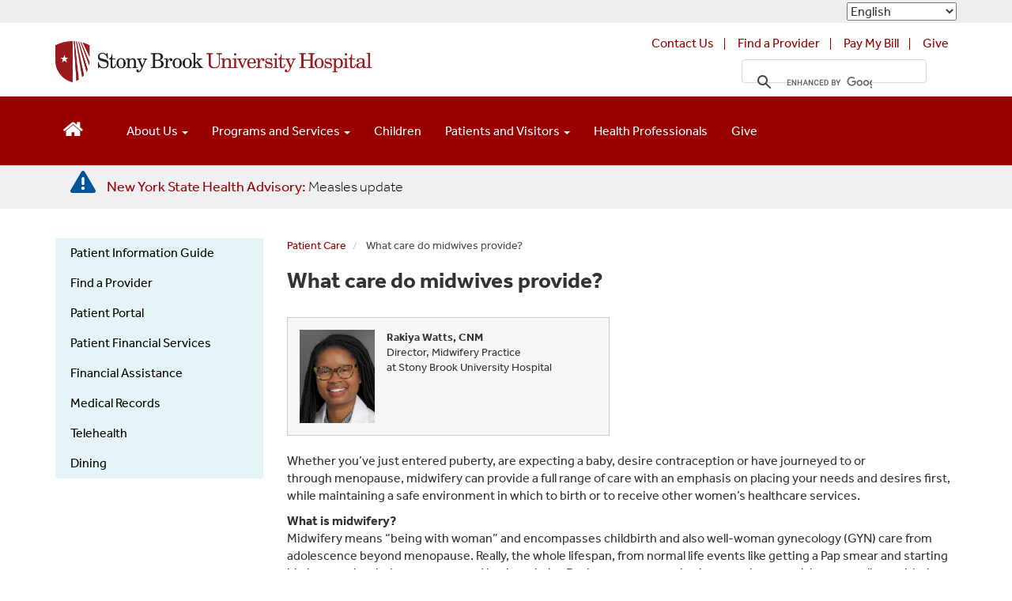

--- FILE ---
content_type: text/html; charset=UTF-8
request_url: https://www.stonybrookmedicine.edu/patientcare/askexpert/midwives/watts
body_size: 29319
content:
<!DOCTYPE html>
<html  lang="en" dir="ltr" prefix="content: http://purl.org/rss/1.0/modules/content/  dc: http://purl.org/dc/terms/  foaf: http://xmlns.com/foaf/0.1/  og: http://ogp.me/ns#  rdfs: http://www.w3.org/2000/01/rdf-schema#  schema: http://schema.org/  sioc: http://rdfs.org/sioc/ns#  sioct: http://rdfs.org/sioc/types#  skos: http://www.w3.org/2004/02/skos/core#  xsd: http://www.w3.org/2001/XMLSchema# ">
  <head>
    <meta charset="utf-8" />
<meta name="description" content="Whether you’ve just entered puberty, are expecting a baby, desire contraception or have journeyed to or through menopause, midwifery can provide a full range of care with an emphasis on placing your needs and desires first, while maintaining a safe environment in which to birth or to receive other women’s healthcare services." />
<meta name="geo.placename" content="Stony Brook" />
<meta name="geo.position" content="40.906404, -73.111945" />
<meta name="icbm" content="40.906404, -73.111945" />
<meta name="geo.region" content="US-NY" />
<link rel="shortlink" href="https://www.stonybrookmedicine.edu/node/6374" />
<link rel="canonical" href="https://www.stonybrookmedicine.edu/patientcare/askexpert/midwives/watts" />
<meta name="robots" content="notranslate" />
<link rel="image_src" href="node" />
<meta name="silktide-cms" content="s1LMkQfnxz7hQj7NHxP2efMfk2Yl0fBZh1J7uztZzexcAHbIsUrFd+GpLNZ8NF118mSZrL00bFE7GG/0qPh4ccmaChogAKLrvK0rljzAC5co/y7MvRgMF4n62wk0UzsoCPMjpnS75IwADwuegnf30XqcuhhQJo4KJvzwJxxAUJw=" />
<meta name="Generator" content="Drupal 10 (https://www.drupal.org)" />
<meta name="MobileOptimized" content="width" />
<meta name="HandheldFriendly" content="true" />
<meta name="viewport" content="width=device-width, initial-scale=1.0" />
<script type="application/ld+json">{
    "@context": "https://schema.org",
    "@graph": [
        {
            "@type": "MedicalOrganization",
            "additionalType": "Hospital",
            "@id": "https://www.stonybrookmedicine.edu/",
            "name": "Stony Brook Medicine",
            "url": "https://www.stonybrookmedicine.edu/",
            "telephone": "011 1 631-689-8333",
            "logo": {
                "@type": "ImageObject",
                "url": "https://www.stonybrookmedicine.edu/sites/default/files/box-webfiles/img/stony-brook-medicine-logo-horizontal-300.png",
                "width": "300"
            },
            "address": {
                "@type": "PostalAddress",
                "streetAddress": "101 Nicolls Road",
                "addressLocality": "Stony Brook",
                "addressRegion": "NY",
                "postalCode": "11794",
                "addressCountry": "USA"
            },
            "geo": {
                "@type": "GeoCoordinates",
                "latitude": "40.906404",
                "longitude": "-73.111945"
            }
        },
        {
            "@type": "WebPage",
            "@id": "https://www.stonybrookmedicine.edu/patientcare/askexpert/midwives/watts",
            "isAccessibleForFree": "True"
        },
        {
            "@type": "WebSite",
            "@id": "https://www.stonybrookmedicine.edu/",
            "name": "Stony Brook Medicine",
            "url": "https://www.stonybrookmedicine.edu/",
            "publisher": {
                "@type": "Organization",
                "name": "Stony Brook Medicine"
            }
        }
    ]
}</script>
<link rel="icon" href="/themes/sbm_2018/favicon.ico" type="image/vnd.microsoft.icon" />

    <title>What care do midwives provide? | Stony Brook Medicine</title>
    <link rel="stylesheet" media="all" href="/sites/default/files/css/css_AWhD8lYdrnh5tLBsmer00R-Xvdwor6-gySc4EdgB3Bw.css?delta=0&amp;language=en&amp;theme=sbm_2018&amp;include=eJxVzEEOAiEMheEL1UFdeZtJGSqghRJaEub2unCiLt_3kn8Tlu5lukB3HGywSScX-mjICz5w_kHIyBKBpnGuz0M_Exp2jB1b0uP5yjJqG56zJgqgvqzX8-XmIotHPqnt70AE3dWoOI9KYH4tFLFQHc4SFVp-5AUO10X2" />
<link rel="stylesheet" media="all" href="https://cdnjs.cloudflare.com/ajax/libs/font-awesome/4.3.0/css/font-awesome.min.css" />
<link rel="stylesheet" media="all" href="/sites/default/files/css/css_66nnx4Evxq38X1UiGMTRZG-lGo25KBZhPY5eZsHs5mc.css?delta=2&amp;language=en&amp;theme=sbm_2018&amp;include=eJxVzEEOAiEMheEL1UFdeZtJGSqghRJaEub2unCiLt_3kn8Tlu5lukB3HGywSScX-mjICz5w_kHIyBKBpnGuz0M_Exp2jB1b0uP5yjJqG56zJgqgvqzX8-XmIotHPqnt70AE3dWoOI9KYH4tFLFQHc4SFVp-5AUO10X2" />
<link rel="stylesheet" media="all" href="https://cdn.jsdelivr.net/npm/entreprise7pro-bootstrap@3.4.8/dist/css/bootstrap.min.css" integrity="sha256-zL9fLm9PT7/fK/vb1O9aIIAdm/+bGtxmUm/M1NPTU7Y=" crossorigin="anonymous" />
<link rel="stylesheet" media="all" href="https://cdn.jsdelivr.net/npm/@unicorn-fail/drupal-bootstrap-styles@0.0.2/dist/3.1.1/7.x-3.x/drupal-bootstrap.min.css" integrity="sha512-nrwoY8z0/iCnnY9J1g189dfuRMCdI5JBwgvzKvwXC4dZ+145UNBUs+VdeG/TUuYRqlQbMlL4l8U3yT7pVss9Rg==" crossorigin="anonymous" />
<link rel="stylesheet" media="all" href="https://cdn.jsdelivr.net/npm/@unicorn-fail/drupal-bootstrap-styles@0.0.2/dist/3.1.1/8.x-3.x/drupal-bootstrap.min.css" integrity="sha512-jM5OBHt8tKkl65deNLp2dhFMAwoqHBIbzSW0WiRRwJfHzGoxAFuCowGd9hYi1vU8ce5xpa5IGmZBJujm/7rVtw==" crossorigin="anonymous" />
<link rel="stylesheet" media="all" href="https://cdn.jsdelivr.net/npm/@unicorn-fail/drupal-bootstrap-styles@0.0.2/dist/3.2.0/7.x-3.x/drupal-bootstrap.min.css" integrity="sha512-U2uRfTiJxR2skZ8hIFUv5y6dOBd9s8xW+YtYScDkVzHEen0kU0G9mH8F2W27r6kWdHc0EKYGY3JTT3C4pEN+/g==" crossorigin="anonymous" />
<link rel="stylesheet" media="all" href="https://cdn.jsdelivr.net/npm/@unicorn-fail/drupal-bootstrap-styles@0.0.2/dist/3.2.0/8.x-3.x/drupal-bootstrap.min.css" integrity="sha512-JXQ3Lp7Oc2/VyHbK4DKvRSwk2MVBTb6tV5Zv/3d7UIJKlNEGT1yws9vwOVUkpsTY0o8zcbCLPpCBG2NrZMBJyQ==" crossorigin="anonymous" />
<link rel="stylesheet" media="all" href="https://cdn.jsdelivr.net/npm/@unicorn-fail/drupal-bootstrap-styles@0.0.2/dist/3.3.1/7.x-3.x/drupal-bootstrap.min.css" integrity="sha512-ZbcpXUXjMO/AFuX8V7yWatyCWP4A4HMfXirwInFWwcxibyAu7jHhwgEA1jO4Xt/UACKU29cG5MxhF/i8SpfiWA==" crossorigin="anonymous" />
<link rel="stylesheet" media="all" href="https://cdn.jsdelivr.net/npm/@unicorn-fail/drupal-bootstrap-styles@0.0.2/dist/3.3.1/8.x-3.x/drupal-bootstrap.min.css" integrity="sha512-kTMXGtKrWAdF2+qSCfCTa16wLEVDAAopNlklx4qPXPMamBQOFGHXz0HDwz1bGhstsi17f2SYVNaYVRHWYeg3RQ==" crossorigin="anonymous" />
<link rel="stylesheet" media="all" href="https://cdn.jsdelivr.net/npm/@unicorn-fail/drupal-bootstrap-styles@0.0.2/dist/3.4.0/8.x-3.x/drupal-bootstrap.min.css" integrity="sha512-tGFFYdzcicBwsd5EPO92iUIytu9UkQR3tLMbORL9sfi/WswiHkA1O3ri9yHW+5dXk18Rd+pluMeDBrPKSwNCvw==" crossorigin="anonymous" />
<link rel="stylesheet" media="all" href="/sites/default/files/css/css_nI5iBVgvmqx0siPp7AOtJ_E1hOG4QaE9OK_8uDuOgDk.css?delta=11&amp;language=en&amp;theme=sbm_2018&amp;include=eJxVzEEOAiEMheEL1UFdeZtJGSqghRJaEub2unCiLt_3kn8Tlu5lukB3HGywSScX-mjICz5w_kHIyBKBpnGuz0M_Exp2jB1b0uP5yjJqG56zJgqgvqzX8-XmIotHPqnt70AE3dWoOI9KYH4tFLFQHc4SFVp-5AUO10X2" />

    

<script type="text/javascript">
      window.heapReadyCb=window.heapReadyCb||[],window.heap=window.heap||[],heap.load=function(e,t){window.heap.envId=e,window.heap.clientConfig=t=t||{},window.heap.clientConfig.shouldFetchServerConfig=!1;var a=document.createElement("script");a.type="text/javascript",a.async=!0,a.src="https://cdn.us.heap-api.com/config/"+e+"/heap_config.js";var r=document.getElementsByTagName("script")[0];r.parentNode.insertBefore(a,r);var n=["init","startTracking","stopTracking","track","resetIdentity","identify","identifyHashed","getSessionId","getUserId","getIdentity","addUserProperties","addEventProperties","removeEventProperty","clearEventProperties","addAccountProperties","addAdapter","addTransformer","addTransformerFn","onReady","addPageviewProperties","removePageviewProperty","clearPageviewProperties","trackPageview"],i=function(e){return function(){var t=Array.prototype.slice.call(arguments,0);window.heapReadyCb.push({name:e,fn:function(){heap[e]&&heap[e].apply(heap,t)}})}};for(var p=0;p<n.length;p++)heap[n[p]]=i(n[p])};
      heap.load("1066939382");
    </script>
	<meta name="google-site-verification" content="LodPZ70oR3gELXNWK8auqga3zpAx1lbVCkViG-x7F-Y" />
  <link
    rel="stylesheet"
    href="https://cdn.jsdelivr.net/npm/swiper@11/swiper-bundle.min.css"
  />

  <script src="https://cdn.jsdelivr.net/npm/swiper@11/swiper-bundle.min.js"></script>

  <style>
	  .swiper {
		  padding-inline: 3rem;
		  box-sizing: border-box;
	  }
  </style>

  </head>
  <body class="path-node page-node-type-ask-the-expert has-glyphicons">
    <a href="#main-content" class="visually-hidden focusable skip-link">
      Skip to main content
    </a>
    
      <div class="dialog-off-canvas-main-canvas" data-off-canvas-main-canvas>
    <script>
  (function(d) {
    var config = {
      kitId: 'ims3brg',
      scriptTimeout: 3000,
      async: true
    },
    h=d.documentElement,t=setTimeout(function(){h.className=h.className.replace(/\bwf-loading\b/g,"")+" wf-inactive";},config.scriptTimeout),tk=d.createElement("script"),f=false,s=d.getElementsByTagName("script")[0],a;h.className+=" wf-loading";tk.src='https://use.typekit.net/'+config.kitId+'.js';tk.async=true;tk.onload=tk.onreadystatechange=function(){a=this.readyState;if(f||a&&a!="complete"&&a!="loaded")return;f=true;clearTimeout(t);try{Typekit.load(config)}catch(e){}};s.parentNode.insertBefore(tk,s)
  })(document);
</script>

<link rel="stylesheet" href="/webfiles/fontawesome/css/all.min.css">

<!--<script src="https://kit.fontawesome.com/37c23c234d.js" crossorigin="anonymous"></script>-->

<link rel="stylesheet" type="text/css" href="/sites/default/files/webfiles/slick/slick.css"/>

<script type="text/javascript" src="https://code.jquery.com/jquery-1.11.0.min.js"></script>
<script type="text/javascript" src="https://code.jquery.com/jquery-migrate-1.2.1.min.js"></script>

<script src="/sites/default/files/media/js/flowplayer.min.js" type="text/javascript"></script>
<script src="/sites/default/files/media/js/flowplayer-config.js" type="text/javascript"></script>
<link rel="stylesheet" href="/sites/default/files/media/skin/minimalist.css" />

          <div id="top">
	     <div class="container">
              <div class="region region-top">
    <section id="block-sbm-2018-gtranslate" class="block block-gtranslate block-gtranslate-block clearfix">
  
    

      
<div class="gtranslate_wrapper"></div><script>window.gtranslateSettings = {"switcher_horizontal_position":"left","switcher_vertical_position":"bottom","horizontal_position":"inline","vertical_position":"inline","float_switcher_open_direction":"top","switcher_open_direction":"bottom","default_language":"en","native_language_names":1,"detect_browser_language":0,"add_new_line":1,"select_language_label":"Select Language","flag_size":32,"flag_style":"2d","globe_size":60,"alt_flags":[],"wrapper_selector":".gtranslate_wrapper","url_structure":"sub_domain","custom_domains":null,"languages":["en","es","ht"],"custom_css":""};</script><script>(function(){var js = document.createElement('script');js.setAttribute('src', 'https://cdn.gtranslate.net/widgets/latest/dropdown.js');js.setAttribute('data-gt-orig-url', '/patientcare/askexpert/midwives/watts');js.setAttribute('data-gt-orig-domain', 'www.stonybrookmedicine.edu');document.body.appendChild(js);})();</script>
  </section>

<section id="block-removedisplayoflastupdated" class="block block-block-content block-block-content82d2e6a6-2ff8-404e-92c8-496b1f37a664 clearfix">
  
    

      
            <div class="field field--name-body field--type-text-with-summary field--label-hidden field--item"><style>
div.field.field--name-field-last-updated.field--type-timestamp.field {
  display: none;
}
</style></div>
      
  </section>

<section id="block-googletranslatecss" class="block block-block-content block-block-content19db8a48-a552-4e24-b7a6-3ca1d0d1d0df clearfix">
  
    

      
            <div class="field field--name-body field--type-text-with-summary field--label-hidden field--item"><link rel="stylesheet" href="/sites/default/files/webfiles/accordion.css">
<style>
div.gtranslate_wrapper {
    margin-top: 3px;
    margin-bottom: 3px;
    float: right;
}
.gsc-results .gsc-cursor-box .gsc-cursor-page {
    border-color: transparent;
    background-color: #ffff;
    color: #000;
}
.gsc-results .gsc-cursor-box .gsc-cursor-current-page {
    border-color: transparent;
    background-color: #FFFFFF;
    color: #990000;
    font-weight: bold;
}
.gsc-tabHeader.gsc-tabhActive, .gsc-refinementHeader.gsc-refinementhActive {
    color: #990000;
    border-color: #990000;
    background-color: #FFFFFF;
}
.gsc-tabHeader.gsc-tabhInactive, .gsc-refinementHeader.gsc-refinementhInactive {
    color: #FFFFFF;
    border-color: #FFFFFF;
    background-color: #828282;
}
.video-responsive{
    overflow:hidden;
    padding-bottom:56.25%;
    position:relative;
    height:0;
    margin-bottom: 18px;
}
.video-responsive iframe{
    left:0;
    top:0;
    height:100%;
    width:100%;
    position:absolute;
}
.video-link:after {
    padding-left: 6px;
    font-family: "FontAwesome";
    content: "\f144";
}
#top {
    max-height: 38px;
    overflow: hidden;
}
ol.breadcrumb {
padding-left: 0;
margin-left: 0;
padding-top: 0;
}
.EquityNewsEntry {
    padding: 18px;
    min-height: 530px;
}
.NewsLink {
   position: absolute;
   bottom:0;
}
.NewsEntry {
    padding: 18px;
}
.NewsRow {
 margin-bottom: 18px;
}
.news-image {
    float: left;
    padding-right: 20px;
    position: relative;
    display: block;
    max-width: 275px;
    height: auto;
}
.newslist {
    list-style: none;
}
.newsTitle {
    font-size: 21px;
    line-height: 1.264;
}
a.newsTitle {
    color: #000;
}
.date-posted {
    font-size: 12px;
    line-height: 18px;
    color: #818181;
    padding: 8px 0;
}
@media only screen and (max-width: 550px) and (min-width: 320px) {
.news-image {
    max-width: 100%;
}
}
.tb-megamenu .btn-navbar:after {
    content: "Menu";
    padding-left: 8px;
    vertical-align: text-top;
    display: inline-block;
    margin-top: -1px;
    color: #fff;
}
.fa-navicon:before, .fa-reorder:before, .fa-bars:before {
    content: "\f0c9";
    color: #fff;
}
div.tb-megamenu-submenu.fullwidth.dropdown-menu.mega-dropdown-menu {
    min-width: 2400px;
}
div.tb-megamenu-submenu.fullwidth.dropdown-menu.mega-dropdown-menu.nav-child {
    min-width: 1120px;
    text-align: center;
    font-weight: bold;
}
div.tb-megamenu-submenu.triple.dropdown-menu.mega-dropdown-menu.nav-child {
    min-width: 750px;
}
div.tb-megamenu-submenu.double.dropdown-menu.mega-dropdown-menu.nav-child {
    min-width: 600px;
}
div.tb-megamenu-submenu.dropdown-menu.mega-dropdown-menu.nav-child {
    min-width: 300px;
}
li.tb-megamenu-item.level-2.mega.redtext.mega-group > a.mega-group-title {
    font-size: 1.2em;
    color: #990000;
}
li.tb-megamenu-item.level-2.mega.redtext.mega-group > a.mega-group-title.active-trail {
   color: #990000 !important;
}
span.dropdown-toggle.tb-megamenu-no-link {
    padding: 36px 15px 35px 15px !important; 
}
.tb-megamenu .mega-nav .mega-group > .mega-group-title, .tb-megamenu .dropdown-menu .mega-nav .mega-group > .mega-group-title {
    font-weight: bold !important;
    padding: 0 0 0 10px !important;
}
.content  img {
     padding: 15px;
}
legend {
    margin-bottom: 2px;
}
ul.menu > li > span {
     padding: 8px 8px 8px 19px;
}
.navbar-text {
   margin-top: 0;
   margin-bottom: 0;
   font-weight: bold;
}
ul.menu li a:hover {
   color: #000 !important;
}
li.expanded.dropdown > span.dropdown-toggle {
    position: relative;
    display: block;
    min-width: 230px;
    padding: 0 0 0 15px !important;
    margin-top: 5px;
    margin-bottom: 5px;
    color: #000 !important;
}
span.navbar-text.dropdown-toggle > #text {
    color: #000 !important;
}
@media (max-width: 979px) {
.tb-megamenu .nav-collapse .nav > li > span.tb-megamenu-no-link {
   color: #000 !important;
   padding: 9px 15px !important;
   font-weight: bold !important;
} 
}

@media (min-width: 768px) {
.navbar-text {
    float: left;
    margin-right: 0;
    margin-left: 0;
}
}

.tb-megamenu .nav > li > a:focus, .tb-megamenu .mega-nav > li a:focus, .tb-megamenu .dropdown-menu .mega-nav > li a:focus, .nav > li > a:focus {
    outline: 2px solid rgba(0, 0, 0, 0);
    box-shadow: 0 0 0 5px #fff, 0 0 0 8px #004e9a;
    z-index: 10;
    border-radius: 4px;
}
@media print {
  .no-print {
    display: none;
  }
  a[href]:after {
     font-size: .8em;     
  } 
  div.region.region-sidebar-first {
     display: none;
  }
  .footer{
     display: none;
  }
}
</style>
</div>
      
  </section>


  </div>

         </div>
	   </div>
                       <div id="branding">
		    <div class="container">
              <div class="region region-branding">
    <section id="block-topofpagecirclewarrow" class="block block-block-content block-block-content50a8bffc-fb22-4a45-a42b-a88d5393cd7d clearfix">
  
    

      
            <div class="field field--name-body field--type-text-with-summary field--label-hidden field--item"><style>
#scroll {
    position:fixed;
    right:18px;
    bottom:18px;
    cursor:pointer;
    width:50px;
    height:50px;
    background-color:#828282;
    display:none;
    -webkit-border-radius:60px;
    -moz-border-radius:60px;
    border-radius:60px;
    text-align: center;
    font-size: 25px;
    padding-top: 9px;
    box-shadow: 0px 0px 15px -6px rgba(66, 63, 66, 0.81);
    z-index: 999;
}
#scroll span {
    position:absolute;
    top:50%;
    left:50%;
    margin-left:-8px;
    margin-top:-12px;
    height:0;
    width:0;
    border:8px solid transparent;
    border-bottom-color:#ffffff;
}
#scroll:hover {
    background-color:#990000;
    opacity:1;filter:"alpha(opacity=100)";
    -ms-filter:"alpha(opacity=100)";
}
a#scroll {
    color: #ffffff;
}
</style>

<script type="text/javascript">
$(document).ready(function(){ 
    $(window).scroll(function(){ 
        if ($(this).scrollTop() > 100) { 
            $('#scroll').fadeIn(); 
        } else { 
            $('#scroll').fadeOut(); 
        } 
    }); 
    $('#scroll').click(function(){ 
        $("html, body").animate({ scrollTop: 0 }, 600); 
        return false; 
    }); 
});
</script></div>
      
  </section>

<section id="block-flexiblebuildablepagecss" class="block block-block-content block-block-contentba976e1c-14f8-474a-92b5-cf305c6c8fd6 clearfix">
  
    

      
            <div class="field field--name-body field--type-text-with-summary field--label-hidden field--item"><style>
#banner {
    background-color: #4b4b4b;
}
span.black {
    color: #000000;
}
span.info {
    font-weight: 400;
    font-size: 16px;
    color: rgba(75, 75, 75, .8);
}
.form-control {
  width: 100%;
}
.readall {
    position: relative;
    text-align: left;
    box-sizing: border-box;
}
.readall-wrapper {
    text-align: center;
}
.readall-button {
    display: inline-block;
    width: 150px;
    padding: 6px 0;
    text-align: center;
    cursor: pointer;
    background: #fff;
    font-size: .9em;
    font-weight: bold;
    color: #990000;
    border: 0;
}
.readall-button:hover {
    color: white;
    background: #990000;
}
.readall-hide:after {
    content: "";
    display: inline-block;
    position: absolute;
    bottom: 0;
    right: 0;
    width: 100%;
    height: 25px;
    background: linear-gradient(to bottom, rgba(255, 255, 255, 0.1), white 75%);
}
.link-icon:after {
    padding-left: 6px;
    font-family: "FontAwesome";
    content: "\f090";
}
div.stripe-gray {
    margin: 0 0px; 
    padding: 15px; 
    background-color: #fafafa; 
}
div.stripe-white {
    margin: 0 0px; 
    padding: 15px; 
    background-color: #ffffff; 
}
div.field.field--name-field-last-updated.field--type-timestamp.field {
    padding-top: 15px;
    font-style: italic;
    font-size: .8em;
}
div.provider-phone { 
    padding-top: 10px;
    line-height: 1em;
}
.blog-image {
    float: left;
    padding-right: 20px;
    max-width: 300px;
    height: 200px;
    overflow: hidden;
}
.surgeryBlog {
    border-bottom: 1px solid #ccc;
    padding: 18px 0;
}
.ceophoto {
    float: right;
    margin-left: 20px;
    margin-bottom: 15px;
    padding: 6px;
    border: 1px solid #ccc;
}
.newsImage {
  padding-bottom: 15px;
}
.date-posted {
    font-size: 12px;
    line-height: 18px;
    color: #818181;
    padding: 8px 0;
}
div.view-header {
    text-align: center;
    margin: 0 auto;
    max-width: 800px;
}
.TopicCategory {
   font-style: italic;
  color: #828282;
  font-size: 1.05em;
}
.LINCATS-DT{
     font-style: italic;
     font-weight: bold;
     font-size: .9em;
     text-align: center;
}
figcaption {
    padding: 0 15px;
    font-size: .9em;
}
.BOX-BorderRight {
  border-right: 1px solid #ccc;
  padding-right: 25px;
}

.BOX-BorderLeft {
  border-left: 1px solid #ccc;
  padding-left: 25px;
}

@media (min-width: 320px) and (max-width: 760px){
.BOX-BorderRight {
  border-right: none!important;
  padding-right: 0px;
  padding-bottom: 20px;
}
.BOX-BorderLeft {
  border-left: none!important;
  padding-left: 0px;
  padding-bottom: 20px;
}
}
img.bio  {
    padding: 0 15px 0 0 !important;
    float: left;
    max-width: 180px;
    height: auto;
}
#layout .column-home, .column-home {
    float: left;
	width: 33.333%;
}
#layout .column-home-2wide, .column-home-2wide {
    float: left;
	width: 66.666%;
}
.columninner1 ul, .columninner2 ul, div.col-md-3 ul, div.col-md-4 ul, div.col-md-5 ul, div.col-md-6 ul, div.col-md-9.clearfix  ul, div.col-md-12.clearfix ul {
	list-style: none;
        padding-left: 1.05em;
} 
.columninner1 li::before, .columninner2 li::before,  div.col-md-3 li::before, div.col-md-4 li::before,  div.col-md-5 li::before, div.col-md-6 li::before, div.col-md-9.clearfix li::before, div.col-md-12.clearfix li::before  {
    content: "•"; font-family:"Arial Black";
    color: #990000;
    font-size: .8em;
    display: inline-block; 
    width: 1.2em;
    margin-left: -1.2em;
}
div.col-md-4.clearfix li.last, div.col-md-9.clearfix li.last, div.col-md-12.clearfix li.last {
      padding-bottom: 0;
}
span.fieldset-legend, .panel-title {
    font-weight: bold;
    display: inline-block;
    padding-top: 25px;
}
h1.specialty {
	color: #6d6e71;
	font-weight: 400;
	font-size: 1.8em;
        margin-top: 0;
}
h2 { 
line-height: 1.2em;
}
h3.title2 {
    font-size: 1.17em;
    line-height: 1.28205em;
    margin-top: 1.28205em;
    margin-bottom: 1em;
    color: #828282;
}
div.paragraph {
        margin-top: 15px;
	margin-bottom:15px;
	clear: both;
	display: inline-block;
        width: 100%;
}
div.field.field--name-field-body-content.field--type-text-long.field--label-hidden.field--item {
    padding-left: 15px;
    padding-right: 15px;
}
div.paragraph.paragraph--type--image-with-right-text.paragraph--view-mode--default, 
div.paragraph.paragraph--type--image-with-right-text-gray.paragraph--view-mode--default,
div.paragraph.paragraph--type--_-column-list paragraph--view-mode--default {
    padding-left: 15px;
    padding-right: 15px;
}
div.cta {
   border-top: 8px solid #3ac0c9;
   font-size: 1.4em;
   color: #828282;
}
div.cta > .inner {
   padding: 35px 5px 30px  30px;
}
div.cta2 {
   border-top: 8px solid #3ac0c9;
   font-size: 1.25em;
   color: #4c4d4f;
   border-bottom: 2px solid #3ac0c9;
   margin: 25px 0 15px;
}
div.cta2 > .inner2 {
   padding: 18px 5px;
   line-height: 1.4em;
}
div.expert {
    width: 100%;
    font-size: .85em; 
    border: 1px solid #ccc; 
    text-align: left; 
    background: #f7f7f7;
    padding: 15px 5px 15px 0;
    min-height: 150px;
}
div.expert img {
    max-width: 125px;
    height: auto;
    float: left;
    padding: 0 15px;
}
.ExpertTopicTitle {
   font-size: 1.2em;
    line-height: 1.05em;
    display: inline-block;
}
.equal {
  display: flex;
  display: -webkit-flex;
  flex-wrap: wrap;
}
.row.equal > [class*='col-'] {
  flex-grow: 1;
}
.row.equal > [class*='col-'] {
   display: flex;
   flex-direction: column;
}
div.featured-experts {
    /* background: #f3f1f1; */
    padding: 0 15px;
}
.bio-wrap {
    display: block;
    width: 100%;
    -webkit-box-sizing: border-box;
    -moz-box-sizing: border-box;
    box-sizing: border-box;
}
.bio-wrap img {
    display: inline-block;
    float: left;
    width: 40%;
    -webkit-box-sizing: border-box;
    -moz-box-sizing: border-box;
    box-sizing: border-box;
    padding: 0px 15px 30px 8px;
}
.bio-wrap .bio {
    display: inline-block;
    float: left;
    width: 60%;
    -webkit-box-sizing: border-box;
    -moz-box-sizing: border-box;
    box-sizing: border-box;
    padding: 0 15px 28px 5px;
}
div.bio p {
   font-size: .9em;
   margin-top: -3px;
}
.faculty-name {
   font-size: 1.55em;
   font-weight: 700;
   display: block;
   width: 100%;
   color: #990000;
   padding: 15px 15px 0 8px;
}
.academic {
   font-size: .85em;
   padding: 5px 8px 12px 8px;
   line-height: 1.15;
}
.button-bar {
    width: 100%;
    padding-right: 5px;
    padding-bottom: 10px;
}
.view-link {
    display: block;
     width: auto;
    -webkit-box-sizing: border-box;
    -moz-box-sizing: border-box;
    box-sizing: border-box;
    text-align: center;
    background: #f3f3f3;
    color: #900 !important;
    border: 0 none;
    float: right;
    box-shadow: none;
    margin: 10px 5px 20px 0px;
    padding: 5px 20px;
    position: relative;
    font-weight: bold;
    min-width: 121px;
    font-size: .9em;
}
.outlined-box-gray {
   border: 1px solid #e7e7e8;
   background: #e2e2e2;
   margin-top: 5px;
   margin-bottom: 15px;
   padding-bottom: 15px;
   height: 100%;
}
.row.equal > div.col-md-4.clearfix  > div.research-outlined2-box {
   display: flex;
   flex-direction: column;
   border-top: 3px solid #39BFC9;
   border-left: 1px solid #e7e7e8;
   border-right: 1px solid #e7e7e8;
   border-bottom: 1px solid #e7e7e8;
   background-color: #ebf8f9;
   margin-top: 15px;
   padding: 0 15px;
   height: 100%;
}
.row.equal > div.col-md-4.clearfix  > div.research-outlined-box {
   display: flex;
   flex-direction: column;
   border-top: 3px solid #990000;
   border-left: 1px solid #e7e7e8;
   border-right: 1px solid #e7e7e8;
   border-bottom: 1px solid #e7e7e8;
   background: #f5f5f5;
   margin-top: 15px;
   padding: 0 15px;
   height: 100%;
}
.outlined-box-red {
   border: 1px solid #000000;
   border-bottom: 8px solid #990000;
   background: #fff;
   background: #fff;
   height: 100%;
   position: relative;
}
.row.equal > div.col-lg-3.clearfix > div.outlined-box-white, .row.equal > div.col-lg-6.clearfix > div.outlined-box-white, .row.equal > div.col-md-6.clearfix > div.outlined-box-white, .row.equal > div.col-sm-6.clearfix > div.outlined-box-white, .row.equal > div.col-xs-12.clearfix > div.outlined-box-white {
    display: flex;
    flex-direction: column;
    background: #ffffff;
    margin-top: 10px;
    height: 100%;
}
.row.equal > div.col-lg-3.clearfix > div.outlined-box-gray2, .row.equal > div.col-lg-6.clearfix > div.outlined-box-gray2, .row.equal > div.col-md-6.clearfix > div.outlined-box-gray2, .row.equal > div.col-sm-6.clearfix > div.outlined-box-gray2, .row.equal > div.col-xs-12.clearfix > div.outlined-box-gray2 {
    display: flex;
    flex-direction: column;
    background: #f2f2f2;
    margin-top: 10px;
    height: 100%;
}
.outlined-box {
   border: 1px solid #e7e7e8;
   margin-top: 5px;
   margin-bottom: 5px;
   padding-bottom: 15px;
   height: 100%;
}
div.outlined-box > p, .outlined-box-red > p, div.outlined-box-gray > p, div.research-outlined-box > p,  div.outlined-box > h3, div.outlined-box-gray > h3, div.research-outlined-box > div.outlined-box-gray2 > h3   {
   padding-left: 20px;
   padding-right: 20px;
}
div.outlined-box-gray2 > h3, div.outlined-box-gray > h3, div.outlined-box-white > h3 {
   margin-top: 0;
}

div.outlined-box > div.btn-red, div.outlined-box-gray > div.btn-red {
    background: #990000;
    width: 100%;
    padding: 8px 12px 12px 12px;
    text-align: center;
    vertical-align: middle;
    cursor: pointer;
    color: #fff;
    font-size: 1.15em;
    line-height: 1.12;
    max-width: 250px;
     margin: 15px auto;
} 
div.button-container {
   height: 22px;
   margin: 15px;
}
div.research-outlined-box > div.button-container > a > div.newbtn {
    width: 100%;
    max-width: 125px;
    text-align: center;
    display: block;
    position: absolute;
    bottom: 0;
    margin-left: auto;
    margin-right: auto;
    left: 0;
    right: 0;
}
div.button-container > div.newbtn2 > a {
    width: 100%;
    max-width: 125px;
    text-align: center;
    display: block;
    position: absolute;
    bottom: 10px;
    margin-left: auto;
    margin-right: auto;
    left: 0;
    right: 0;
    padding: .5em 1.2em;
    background: -moz-linear-gradient(top, #BC0000 0%, #990000 50%, #660000 100%);
    background: -webkit-linear-gradient(top, #BC0000 0%, #990000 50%, #660000 100%);
    background: linear-gradient(to bottom, #BC0000 0%, #990000 50%, #660000 100%);
    color: var(--color-secondary-900);
    font-family: inherit;
    font-size: .9rem;
    color: #fff;
    font-weight: 700;
    line-height: normal;
    border: 0;
    border-radius: 2rem;
    box-shadow: -1px 1px 8px rgba(0, 0, 0, 0.4);
    appearance: none;
    cursor: pointer;
    transition: background 250ms, box-shadow 250ms;
}
div.outlined-box-white > div.button-container > a > div.btn-red , div.outlined-box-gray2 > div.button-container > a > div.btn-red{
    width: 100%;
    max-width: 150px;
    text-align: center;
    display: block;
    position: absolute;
    bottom: 5px;
    margin-left: auto;
    margin-right: auto;
    font-size: .9em;
    left: 0;
    right: 0;
}
div.horiz-photo img {
   width: 100%;
   padding: 0 0 15px 0;
}
.bio2Entry {
  padding-bottom:18px;
}
.bio2Container {
   font-size: .9em;
   line-height: 1.05em;
   background: #e2e2e2;
   height: 100%;
   min-height: 230px;
   padding-left: 15px;
}
.bio2content > .name {
     padding: 30px 15px 10px 0;
     font-weight: bold;
     font-size: 1.15em;
 }
.bio2content > p {
   padding: 0 15px 8px 0;
   margin: 0;
}
.bio2image {
    float: left;
    position: relative;
    display: inline-block;
    max-width: 38%;
    height: auto;
}
.bio2image > img {
   padding: 15px 15px 15px 0;
}
@media (min-width: 320px) and (max-width: 600px) {
.bio2Container {
   min-height: 225px;
}
}
div.research-page-icons {
	margin: 4px 8px 8px 8px;
        border-bottom: 1px solid #ccc;
}
div.btn-research-page-icons {
	width: 100%;
}
div.btn-research-page-icons .icon {
	float: left;
	width: 80px;
	text-align: center;
        padding: 4px;
	margin-right: 10px;
	font-size: 3.2em;
 /*       color: #828282; */
}
div.btn-research-page-icons div.research-textbox {
        height: 80px;
        font-weight: 300;
       font-size: inherent;
}
div.research-page-icons div.research-textbox span.research-text {
    height: 85px;
    display: table-cell;
    vertical-align: middle;
    font-weight: bold;
    font-size: 1.2em;
}
div.btn-research-page-icons > div.research-textbox > span.research-text > h3 {
   margin-top: 0;
}
.btn-gray {
    background: #828282;
    width: 220px;
    padding: 10px 12px 9px 12px;
    text-align: left;
    cursor: pointer;
    color: #fff;
    margin: 10px 0;
    font-size: 1.13em;
    line-height: 1.12;
    clear: both;
    height: 64px;
    display: table-cell;
    vertical-align: middle;
}
.btn-grayLG {
    background: #828282;
    width: 100%;
    padding: 18px 12px 18px 12px;
    text-align: center;
    cursor: pointer;
    color: #fff;
    margin: 10px 0;
    font-size: 1.13em;
    line-height: 1.12;
    clear: both;
}
.btn-grayContact {
    background: #828282;
    max-width: 300px;
    padding: 10px 12px 11px 12px;
    text-align: left;
    color: #fff;
    margin: 0 0 10px 0;
    font-size: 1.13em;
    line-height: 1.12;
    clear: both;
}
.btn-gray > h3 {
    font-size: 1.1em;
    line-height: 1.28205em;
    margin: 0;
}
div.btn-gray a, div.btn-grayLG a {
    color: #fff;
}
.btn-red {
	background: #990000;
	width: 100%;
        max-width: 350px;
	padding: 8px 12px 12px 12px;
        text-align: center;
        vertical-align: middle;
        cursor: pointer;
	color: #fff;
	margin: 10px 0;
	font-size: 1.15em;
	line-height: 1.12;
        clear: both;
        border-radius: 5px;
}
div.btn-red.first{
	background: #990000;
	width: 100%;
        max-width: 350px;
	padding: 8px 12px 12px 12px;
        text-align: center;
        vertical-align: middle;
        cursor: pointer;
	color: #fff;
	font-size: 1.15em;
	margin: 0 0 10px 0;
	line-height: 1.12;
        border-radius: .5em;
}
div.btn-red.title{
	background: #990000;
	width: 100%;
        max-width: 350px;
	padding: 10px 12px;
        text-align: center;
        vertical-align: middle;
        cursor: pointer;
	color: #fff;
	margin: 10px 0;
	font-weight: 700;
	text-transform: uppercase;
	font-size: 1.15em;
	line-height: 1.15;
}
.sbm-rounded-button {
  display: block;
  background-color: #990000;
  padding: 0.65rem;
  border: none;
  border-radius: 3px;
  white-space: nowrap;
  text-decoration: none !important;
  text-align: center;
  color: #ffffff !important;
  cursor: pointer !important;
  transition: all 0.25s ease;
  margin-bottom: 8px;
}
/* outline button */

    a.sbu-outline-button,
    .sbu-outline-button--red--transform {
        display: block;
        font-family: effra, "Arial", sans-serif;
        font-weight: 500;
        text-transform: uppercase;
        color: #fff;
        font-size: 17px;
        padding: 9px 14px;
        text-decoration: none !important;
        margin: 0 auto;
        cursor: pointer;
        letter-spacing: 0;
        text-rendering: optimizeLegibility;
        border-width: 2px;
        border-style: solid;
        text-align: center;
        line-height: 1;
        border-radius: .5em;
    }
    a.sbu-outline-button:hover {
        text-decoration: none !important;
    }

    a.sbu-outline-button--red {
        color: #900 !important;
        border-color: #900 !important;
    }

    a.sbu-outline-button--red:hover {
        color: #fff !important;
        background: #900 !important;
    }

    a.sbu-outline-button--on-red,
    a.sbu-outline-button--on-red-hover:hover {
        color: #fff !important;
        background: #900 !important;
    }

    a.sbu-outline-button--on-red:hover {
        background: #a00 !important;
    }

    a.sbu-outline-button--white {
        color: #fff !important;
        border-color: #fff !important;
    }

    a.sbu-outline-button--white:hover {
        background: #900 !important;
    }

    a.sbu-outline-button--on-white {
        background: #fff !important;
    }

    a.sbu-outline-button--gray {
        color: #fff !important;
        border-color: #fff !important;
        background: #828282 !important;
    }

    a.sbu-outline-button--gray:hover {
        background: #4b4b4b !important;
    }

    a.sbu-outline-button--on-gray {
        background: #fff !important;
    }


    a.sbu-outline-button.arrow-after {
        padding: 10px 10px 10px 16px;
    }
.newbtn {
  position: relative;
  display: inline-block;
  margin: 6px 0 15px 0;
  padding: .5em 1.2em;
  background: -moz-linear-gradient(top, #BC0000 0%, #990000 50%, #660000 100%);
  background: -webkit-linear-gradient(top, #BC0000 0%, #990000 50%, #660000 100%);
  background: linear-gradient(to bottom, #BC0000 0%, #990000 50%, #660000 100%);
  color: var(--color-secondary-900);
  font-family: inherit;
  font-size: .9rem;
  color: #fff;
  font-weight: 700;
  line-height: normal;
  border: 0;
  border-radius: 2rem;
  box-shadow: -1px 1px 8px rgba(0, 0, 0, 0.4);
  appearance: none;
  cursor: pointer;
  transition: background 250ms, box-shadow 250ms;
 }
.newbtn:hover {
    background: #600000;
    box-shadow: -2px 2px 16px rgba(0, 0, 0, 0.6);
    color: #fff;
    text-decoration: none;
  }
  
newbtn:a, .newbtn:active, .newbtn:focus {
    outline: none;
    color: #fff !important;
}
  
.newbtn:active {
    box-shadow: -4px 4px 24px rgba(0, 0, 0, 0.8);
  }
div.newbtn > a {
  color: #fff;
}

.learn-more-link::after {
    padding-left: 6px;
    font-family: "FontAwesome";
    content: "\f08e";
    color: var(--fa-primary-color, #ffffff);
    opacity: var(--fa-primary-opacity, 0.8);
}
/* ==================================
   Calendar
   ================================== */
/* EVENT BOX */
#event {
    color: #fff;
	line-height: 17px;
	background-color: #990000;
	padding-bottom: 30px;
	padding: 10px 15px;
	/* min-height: 340px; */
        margin-top:0;
}
#event h2 {
	font-family: "museo-slab", Georgia, serif;
	font-weight: 300;
	font-size: 1.6em;
	line-height: 1.5em;
	border-bottom: 1px solid #fff;
    margin-top: 0;
	margin-bottom: 15px;
}
#event a:link, #event a:active, #event a:visited {
	color: #fff;
}
.calendar-box {
   float: left;
   background-color: #fff;
   color: #000;
   text-align: center;
   width: 60px;
   margin-right: 13px;
   margin-bottom: 13px;
   padding-top: 12px;
   height: 63px;
   line-height: 20px;
}
span.date { 
	font-size: 1.9em;
	font-weight: 700;	
}
span.month {
	font-size: 1em;
	font-weight: 700;
	font-family: "museo-slab", Georgia, serif;
}
div.textbox {
    height: 65px;
	color: #fff;
}
div.textbox span.text {
    height: 65px;
    display: table-cell;
    vertical-align: middle;
	font-weight: bold;
	font-size: 1em;
}
div.textbox span.text a:link, div.textbox span.text a:active, div.textbox span.text a:visited {
    color: #ffffff;
}
.grouped-item {
	margin-top: 40px;
	margin-bottom:40px;
	clear: both;
	display: inline-block;
        width: 100%;
}
.grouped-right-red-nav {
	margin-top: 40px;
	margin-bottom: 40px;
	clear: both;
	display: inline-block;
        width: 100%;
}
.red-dot{
        width: 100%;
        padding: 15px;
        text-align: center;
        background-color: #828282;
 /*     margin: 0 auto;
        max-width: 215px;
        border-radius: 50%;
        margin-bottom: 48px; */
}
.red-dot span.text, .grayContactBox span.text  {
 /*    width: 215px;
        height: 215px; 
        display: table-cell;
        vertical-align: middle; */
	font-size: 1.3em;
        line-height: 1.15em;
        text-align: center;
        color: #ffffff;
}
.red-dot > .appointments, grayContactBox > .appointments {
	font-size: 1.4em;
        line-height: .9em;
        text-align: center;
        color: #ffffff;
        margin-bottom: 8px;
}
.dot-inner {
      line-height: 1.25em; 
      text-align: center;
      background: #fff;
      padding: 8px;
      margin-top: 8px;
}
.grayContactBox {      
        width: 100%;
        padding: 15px;
        text-align: center;
        background-color: #828282;
        min-height: 225px;
}
.grayContactBox > .appointments {
        font-size: 1.4em;
        line-height: .9em;
        text-align: center;
        color: #ffffff;
        margin-bottom: 8px;
        margin-top: 15px;
}

.grayContactBox > .whitebox-inner {
      line-height: 1.25em; 
      text-align: center;
      background: #fff;
      padding: 8px;
      margin-top: 25px;
}
.btn-red a:link, .btn-red a:visited, .red-dot a:link, .red-dot a:visited, .btn-redsm a:link, .btn-redsm a:visited, .grayContactBox  a:link, .grayContactBox  a:visited {
	color: #fff;
}
/* ==================================
   Boxes with quotes/callout text
   ================================== */
.quote-text {
    font-weight: 400;
    line-height: 1.3em;
    padding: 0 70px;
    font-size: 1.1em;
}
.quote-text:before {
    font-family: "FontAwesome";
    content: "\f10d";
    font-size: 3.8em;
    position: relative;
    font-weight: 900;
    line-height: 33px;
    left: -70px;
    top: 35px;
    color: #efefef;
}
@media (min-width: 320px) and (max-width: 600px) {
.quote-text {
    padding: 0 15px 0 45px;
}
.quote-text:before {
    font-size: 2.6em;
    left: -45px;
    top: 25px;
    color: #efefef;
}
}
h3.video {
    font-weight: 300; color: #990000; margin-bottom: 9px;
}

div.quotebox-photo {
	height: 290px;
	overflow: hidden;
}
div.quotebox-photo225 {
	height: 225px;
	overflow: hidden;
}
div.quotebox-photo img{
	width: 100%;
	background-size: cover;
}
div.quotebox-photo span.header {
       display: table-cell;
        font-weight: 700;
	font-size: 2.8em;
	line-height: 1em;
	color: #ffffff;
	padding: 35px 25px 25px 25px;
        text-shadow: 2px 2px 4px #000000; 
}

div.quotebox span.pedstext {
    background-color: #2ebfca;
	height: 290px;
        display: table-cell;
        vertical-align: middle;
	font-weight: 700;
	font-size: 1.75em;
	line-height: 1.5em;
	color: #ffffff;
	padding: 15px 25px;
	border-left: 15px solid #fff;
	text-align: center;
	width: 100%;
}
div.quotebox-blue {
        width: 100%;
        background-color: #e5f4f7;
}
div.quotebox-red {
        width: 100%;
        background-color: #990000;
}
div.quotebox-gray {
        width: 100%;
        background-color: #e7e7e8;
}
div.text, div.quotebox-red div.text,  div.quotebox-red span.text  {
	height: 225px;
        display: table-cell;
        vertical-align: middle;
	font-weight: 500;
	font-size: 1.25em;
        color: #ffffff;
	line-height: 1.5em;
	padding: 15px 25px;
}
div.quotebox-blue div.text, div.quotebox-gray div.text,
div.quotebox-blue span.text, div.quotebox-gray span.text {
	height: 225px;
        display: table-cell;
        vertical-align: middle;
	font-weight: 500;
	font-size: 1.25em;
	line-height: 1.4em;
	padding: 15px 25px;
        color: #000000;
}
div.quotebox-blue img, div.quotebox-red img, div.quotebox-gray img{
	width: 100%;
        max-width: 285px;
	background-size: cover;
        padding: 0;
        float: left;
}
div.text ul {
    padding-left: 1.05em;
}
.right-specialty{
	font-size: .85em;
	line-height: 1.1em;
}
.quote-doc {
       font-weight: normal; 
       font-style: italic; 
       font-size: .75em; 
       line-height: 1.2em !important;
       padding-top: 10px;
}
div.quotebox span.videotext {
    background-color: #e7e7e8;
    height: 290px;
    display: table-cell;
    vertical-align: middle;
    font-weight: 700;
    font-size: 1.5em;
    line-height: 1.3em;
    color: #000000;
    padding: 15px 25px;
    text-align: center;
    width: 100%;

}
div.quotebox span.text {
        background-color: #990000;
	height: 290px;
        display: table-cell;
        vertical-align: middle;
	font-weight: 500;
	font-size: 1.65em;
	line-height: 1.4em;
	color: #fff;
	padding: 15px 25px;
	text-align: center;
}

@media (min-width: 320px) and (max-width: 600px) {
#layout .column,  #layout .column-home, #layout .column-home-2wide, .column-home-2wide, .column-home, .columninner1, .columninner2 {
	width: 100%!important;
}
div.quotebox-blue span.text, div.quotebox-red span.text, div.quotebox-gray span.text, div.quotebox span.pedstext {
	height: auto !important;
	font-size: 1.4em !important;
	display: block !important;	
        margin: 0 auto;
        text-align: center;
}

div.quotebox-blue, div.quotebox-red, div.quotebox-gray {
	height: auto !important;
	display: block !important;	
        margin: 0 auto;
        width: 80%;
}
div.quotebox-blue img, div.quotebox-red img, div.quotebox-gray img {
       max-width: 420px;
       height: auto;
}
}

h2.topic-title {
  font-size: 3em;
  line-height: 1em;
  color: #000000;
}
h1.topic-titleMed , h2.topic-titleMed {
  font-size: 2.25em;
  line-height: 1.12em;
}
.blue {
   background: #daeeff; 
   padding: 20px 80px 80px 80px;
}
.teal {
   background: #b8e8ec; 
   padding: 20px 80px 80px 80px;
}
.gray {
   background: #f0f0f2; 
   padding: 20px 60px 60px 60px;
}
.white-box {
   background: #fff; 
   padding: 20px 60px 60px 60px;
   height: 100%
}
.tertiary {
    background: #1791AD;
    padding: 40px 80px 80px 80px;
    color: #fff;
}

@media (min-width: 320px) and (max-width: 600px) {

.blue {
   padding: 20px;
}
.teal {
   padding: 20px;
}
.gray {
   padding: 20pxx;
}
.white-box {
   padding: 20px;
}
.tertiary {
    padding: 20px;
}
}

@media (max-width: 1199px) {
.BOX5 {
  width: 50% !important;  
}
}
@media (min-width: 320px) and (max-width: 760px) {
.BOX5 {
    width: 100% !important;
}
.gray {
   padding: 0 15px 17px 15px;
}
.tertiary {
   padding: 15px;
}
.white-box {
   padding: 20px 15px;
}
div.inner-content {
   border-right: 0;
}
}


/* ==================================
   Photo boxes with overlay at bottom
   ================================== */

.left-photo {
    border-right: 2px solid #fff;
}
.photoBox  .inner {
  -webkit-background-size: cover;
  -moz-background-size: cover;
  -o-background-size: cover;
  background-size: cover;
  position: relative;
  z-index: 10;
  overflow: hidden;
  height: 250px;
  background-color: #000;
  background-repeat: no-repeat;
  background-position: center;
  box-shadow: 0 0 190px rgba(0,0,0,0.2) inset;
  cursor: pointer;
}

.photoBox::after {
    clear: both;
    content: "";
    display: table; 
}
  .photoBox:first-child {
    clear: both; 
}
.photoBox .photoBox-title, .photoBox .photoBox-title2 {
    display: block;
    width: 100%;
    margin: 0 auto 0;
    text-align: center;
    text-decoration: none;
    border-bottom: 0 none;
    cursor: pointer;
    overflow: visible;
    z-index: 1; 
}
h3.photoBox-title  {
          display: block;
	  position:absolute;
	  bottom: 0;
	  left: 0;
	  right: 0;
	  margin-bottom: 0;
	  padding: 15px;
          color: #990000;
          font-size: 1.3rem;
          overflow: hidden;;
          -webkit-line-clamp: 6;
          -webkit-box-orient: vertical;
          background: rgba(230, 244, 2470, 0.8);
          line-height: 1.1em;
          word-spacing: 0.1em;
         cursor: pointer;
}

h3.photoBox-title2  {
          display: block;
	  position:absolute;
	  bottom: 0;
	  left: 0;
	  right: 0;
	  margin-bottom: 0;
	  padding: 15px;
          color: #ffffff;
          font-size: 1.1rem;
          overflow: hidden;;
          -webkit-line-clamp: 6;
          -webkit-box-orient: vertical;
          background: rgba(153,0, 0, 1.0);
          line-height: 1.1em;
          word-spacing: 0.1em;
         cursor: pointer;
}

@media only screen and (max-width: 760px) and (min-width: 320px) {
.photoBox  .inner2 {
   height: 350px;
}
}

.optionalCallout p {
  color: #fff;
  background: #990000;
 box-shadow: 2px 2px 8px 1px rgba(0, 0, 0, 0.2);
  margin: 0 auto;
  max-width: 760px;
  padding: 15px 10px 0 10px;
  z-index: 20;
  position: relative;;;;;; }
  .optionalCallout p strong {
    display: block;
    font-weight: 500; }
.optionalCallout p a {
    color: #fff;
    text-decoration: none;
    display: block;; }
    .optionalCallout p a:hover {
      color: #fff; font-weight: bold; }
.optionalCallout p .fa-floatleft {
    display: block;;
    margin-right: 0;
    padding: 0.2rem 0.6rem;
    position: absolute;
    left: -9px;
    top: -1px;; }
.optionalCallout .optionalCallout_text {
    display: inline-block;
    width: 100%;
    padding: 0 0 0 20px;
    position: relative;
    background: #990000;
   }
@media (min-width: 400px) {
    .optionalCallout p {
      font-size: 1.1rem;
      line-height: 1.2rem;
    }
  }
  @media (min-width: 581px) {
    .optionalCallout p {
      width: 91%;
      text-align: center;
      top: 1.5rem;
    }
    .optionalCallout p strong {
      display: inline;
    }
    .optionalCallout p .fa-floatleft {;
      display: inline;;
      float: none;;
      position: relative;;
      left: auto;;
      top: auto;
    }
    .optionalCallout .optionalCallout_text {
      float: none;
      text-align: center;
      padding: 0;
    }
}

div.field.field--name-field-facility-name {
   font-size: 1.2em;
   font-weight: bold;
}
div.field.field--name-field-city, div.field.field--name-field-state {
    width: auto;
    float: left;
    padding-right: 8px;
}
div.field.field--name-field-city::after {
    content: ","
}
div.field.field--name-field-for-appointments-call- {
    padding-top: 15px;
}
 /*============================
   Top right adjacent to menu black box
   ================================== */
.navbar .specialtycare {
	display: none;
}
.navbar .specialtypeds {
	display: none;
}
@media only screen and (min-width: 1180px) {
	.navbar {
		position: relative;
	}
	.navbar .specialtycare {
		display: block;
		position: absolute;
		right: 0;
		top: 0;
		background: #111;
		height: 87px;
		padding-left: 25px;
		padding-right: 25px;
    }
	div.specialtycare span.text, div.specialtypeds span.text {
                height: 87px;
                display: table-cell;
                 vertical-align: middle;
                 color: #fff;
                line-height: 1.2em;
	        font-weight: 700;
    }
	.navbar .specialtypeds {
		display: block;
		position: absolute;
		right: 0;
		top: 0;
		background: #2ebfca;
		color: #fff;
		height: 87px;
		padding-left: 25px;
		padding-right: 25px;
    }
}
img.social-icon {
padding: 0 4px;
}
.footer {
background-color: #f0f0f2;
}
.breadcrumb>.active {
    color: #4b4b4b;
}
.boldMovesBox .boldMovesBox-story .boldMovesBox-fullStory {
      min-width: 175px;
}
</style></div>
      
  </section>

<section id="block-stonybrookuniversityhospitallogo" class="block block-block-content block-block-contentd450fc19-27a0-461d-a97f-5378e2884995 clearfix">
  
    

      
            <div class="field field--name-body field--type-text-with-summary field--label-hidden field--item"><style>
#block-stonybrookuniversityhospitallogo {
max-width: 400px; float: left !important;
}
</style>

<div class="logo navbar-btn pull-left" style="max-width: 400px;"><a href="/sbuh"><img alt="Stony Brook University Hospital Logo" src="/sites/default/files/box-webfiles/img/StonyBrookUniversityHospitalLogo-300.png" /></a></div>
</div>
      
  </section>

<section id="block-toppagenavigationblock" class="block block-block-content block-block-contentb38754cc-1843-44df-a055-b4c343ec7c3f clearfix">
  
    

      
            <div class="field field--name-body field--type-text-with-summary field--label-hidden field--item"><style>
.gsc-search-button-v2, .gsc-search-button-v2:hover, .gsc-search-button-v2:focus {
    border-color: #666666;
    background-color: #CECECE;
    background-image: none;
    filter: none;
}
.cse .gsc-search-button-v2, .gsc-search-button-v2 {
    font-size: 0px;
    padding: 6px 8px;
    width: auto;
    vertical-align: middle;
    border: 1px solid #666666;
    border-radius: 2px;
    -moz-border-radius: 2px;
    -webkit-border-radius: 2px;
    border-color: #76777b;
    background-color: #76777b;
}
.gsc-input-box {
    border: 1px solid #D9D9D9 !important;
    background: #fff;
    height: 30px;
    padding-right: 6px;
}
.gsc-search-box-tools .gsc-search-box .gsc-input {
    padding-right: 6px;
}
@media print {
  .no-print {
    display: none;
  }
  a[href]:after {
     font-size: .8em;     
  } 
  div.region.region-sidebar-first {
     display: none;
  }
  .footer{
     display: none;
  }
</style>

<script>
  (function() {
    var cx = '017454293054495198147:cepciftkca4';
    var gcse = document.createElement('script');
    gcse.type = 'text/javascript';
    gcse.async = true;
    gcse.src = 'https://cse.google.com/cse.js?cx=' + cx;
    var s = document.getElementsByTagName('script')[0];
    s.parentNode.insertBefore(gcse, s);
  })();
</script>


<div class="top-nav-all">
<div style="text-align: right; padding: 0 0 5px 0;">
<span style="padding-right: 10px;" valign="top"><a href="/patientcare/phone_numbers" aria-label="Contact Stony Brook Medicine for phone numbers and patient care information" >Contact Us</a></span>
<span style="padding-right: 3px;" valign="middle"><img src="/sites/default/files/webfiles/verticalbar2.gif" alt="null" style="padding-bottom: 2px; " /></span>
<span style="padding: 0 10px;" valign="top"><a href="https://doctors.stonybrookmedicine.edu/search?sort=relevance%2Cnetworks%2Cavailability_density_best" target="_blank"  rel="noopener noreferrer" 
   aria-label="Find a provider (opens in a new tab)">Find a Provider</a></span>
<span style="padding-right: 3px;" valign="middle"><img src="/sites/default/files/webfiles/verticalbar2.gif" alt="null" style="padding-bottom: 2px; "/></span>
<span style="padding: 0 10px;" valign="top"><a href="https://www.stonybrookmedicine.edu/pay_my_bill"     target="_blank"     rel="noopener noreferrer" 
   aria-label="Pay your bill on the Stony Brook Medicine website (opens in a new tab)"> Pay My Bill</a></span>
<span style="padding-right: 3px;" valign="middle"><img src="/sites/default/files/webfiles/verticalbar2.gif" alt="null" style="padding-bottom: 2px; "/></span>
<span style="padding: 0 10px;" valign="top">
<a aria-label="Make a donation to Stony Brook Medicine via the alumni and friends website. Opens in a new tab." href="https://alumniandfriends.stonybrook.edu/site/Donation2?idb=401594051&df_id=2941&mfc_pref=T&2941.donation=form1&idb=1796196072&2941_donation=form1" target="_blank" >Give</a></span>
</div>
<div style="padding: 0 8px 5px 0; max-width: 300px; float: right;">

<gcse:searchbox-only></gcse:searchbox-only>

</div>
</div></div>
      
  </section>


  </div>

            </div>
		  </div>
                        <header class="navbar navbar-default" id="navbar" role="banner">
              <div class="container">
            <div class="navbar-header">
          <div class="region region-navigation">
    <section id="block-homeicon" class="block block-block-content block-block-contentf7022253-65cd-40ee-bf34-b1f23d056b48 clearfix">
  
    

      
            <div class="field field--name-body field--type-text-with-summary field--label-hidden field--item"><style>
div#home-icon {
    float: left;
    margin-top: 19px;
    margin-left: 10px;
    position: absolute;
    align-content: flex-end;
    z-index: 1;
    top: 0;
}
div.square-rays {
    background: none; 
    background-size: contain !important; 
    height: 65px; width: 65px; 
    margin-top: 10px; float: left; 
    position: absolute; align-content: flex-end;
}

.tb-megamenu {
    margin-left: 75px;
}
@media (max-width: 979px) and (min-width: 320px) {
div#home-icon {
    margin-top: 8px !important;
    margin-left: 12px;
}
div.square-rays {
    background: none; 
    background-size: contain !important; 
    height: 45px; width: 45px; 
    left: 10px;
    margin-top: 0px;
}
}
</style>
<div class="square-rays">
<div id="home-icon"><a href="/"><img src="/sites/default/files/webfiles/homepage-icon.png" style="max-width: 25px; height: auto;"  alt="Return to Stony Brook Medicine Homepage" /></a></div>
</div></div>
      
  </section>

<section id="block-stonybrookuniversityhospitalmain" class="block block-tb-megamenu block-tb-megamenu-menu-blockmenu-stony-brook-university-hosp clearfix">
  
    

      <style type="text/css">
  .tb-megamenu.animate .mega > .mega-dropdown-menu, .tb-megamenu.animate.slide .mega > .mega-dropdown-menu > div {
    transition-delay: 200ms;  -webkit-transition-delay: 200ms;  -ms-transition-delay: 200ms;  -o-transition-delay: 200ms;  transition-duration: 400ms;  -webkit-transition-duration: 400ms;  -ms-transition-duration: 400ms;  -o-transition-duration: 400ms;
  }
</style>
<div  class="tb-megamenu tb-megamenu-menu-stony-brook-university-hosp animate fading" data-duration="400" data-delay="200" id="tb-megamenu-menu-stony-brook-university-hosp" role="navigation" aria-label="Main navigation">
      <button aria-label="Open main menu" data-target=".nav-collapse" data-toggle="collapse" class="btn btn-navbar tb-megamenu-button" type="button">
      <i class="fa fa-reorder"></i>
    </button>
    <div class="nav-collapse ">
    <ul  class="tb-megamenu-nav nav level-0 items-6" role="list" >
        <li  class="tb-megamenu-item level-1 mega dropdown" data-id="menu_link_content:b7b18185-7260-4371-bc4e-c3c67a0de640" data-level="1" data-type="menu_item" data-class="" data-xicon="" data-caption="" data-alignsub="" data-group="0" data-hidewcol="0" data-hidesub="0" data-label="About Us" aria-level="1" >
      <a href="/sbuh/about"  class="dropdown-toggle" aria-label="Open main submenu" aria-expanded="false">
          About Us
          <span class="caret"></span>
          </a>
  <div  class="tb-megamenu-submenu dropdown-menu mega-dropdown-menu nav-child" data-class="" data-width="" role="list">
  <div class="mega-dropdown-inner">
          <div  class="tb-megamenu-row row-fluid">
      <div  class="tb-megamenu-column span12 mega-col-nav" data-class="" data-width="12" data-hidewcol="0" id="tb-megamenu-column-1">
  <div class="tb-megamenu-column-inner mega-inner clearfix">
               <ul  class="tb-megamenu-subnav mega-nav level-1 items-10" role="list">
        <li  class="tb-megamenu-item level-2 mega" data-id="menu_link_content:4b61ba24-8da6-4cf4-ad66-7788b17d4037" data-level="2" data-type="menu_item" data-class="" data-xicon="" data-caption="" data-alignsub="" data-group="0" data-hidewcol="0" data-hidesub="1" data-label="Patient and Family Centered Care" aria-level="2" >
      <a href="/patientcare/familycare" >
          Patient and Family Centered Care
          </a>
  
</li>

        <li  class="tb-megamenu-item level-2 mega" data-id="menu_link_content:8567bc3d-9383-48b1-b825-2fd056af965c" data-level="2" data-type="menu_item" data-class="" data-xicon="" data-caption="" data-alignsub="" data-group="0" data-hidewcol="0" data-hidesub="0" data-label="The Patient Experience" aria-level="2" >
      <a href="/patient-experience" >
          The Patient Experience
          </a>
  
</li>

        <li  class="tb-megamenu-item level-2 mega" data-id="menu_link_content:84334d28-e6e6-4155-be57-d9d78de94e98" data-level="2" data-type="menu_item" data-class="" data-xicon="" data-caption="" data-alignsub="" data-group="0" data-hidewcol="0" data-hidesub="0" data-label="Ratings and Awards" aria-level="2" >
      <a href="/awards" >
          Ratings and Awards
          </a>
  
</li>

        <li  class="tb-megamenu-item level-2 mega" data-id="menu_link_content:c83de2b3-c6e5-4b98-8e5f-79dfde9be199" data-level="2" data-type="menu_item" data-class="" data-xicon="" data-caption="" data-alignsub="" data-group="0" data-hidewcol="0" data-hidesub="1" data-label="Quality and Safety" aria-level="2" >
      <a href="/sbuh/about/quality-safety" >
          Quality and Safety
          </a>
  
</li>

        <li  class="tb-megamenu-item level-2 mega" data-id="menu_link_content:92675b10-7ea8-4065-87fc-eba252a0b7ba" data-level="2" data-type="menu_item" data-class="" data-xicon="" data-caption="" data-alignsub="" data-group="0" data-hidewcol="0" data-hidesub="0" data-label="" aria-level="2" >
      <a href="/nursing" >
          Stony Brook Nursing
          </a>
  
</li>

        <li  class="tb-megamenu-item level-2 mega dropdown-submenu" data-id="menu_link_content:ea2e8953-9a80-479d-97b1-ba639da43928" data-level="2" data-type="menu_item" data-class="" data-xicon="" data-caption="" data-alignsub="" data-group="0" data-hidewcol="0" data-hidesub="0" data-label="" aria-level="2" >
      <a href="/patientcare/Patient-Family-Advisory-Council"  class="dropdown-toggle" aria-expanded="false">
          Patient and Family Advisory Council (PFAC)
          <span class="caret"></span>
          </a>
  <div  class="tb-megamenu-submenu dropdown-menu mega-dropdown-menu nav-child" data-class="" data-width="" role="list">
  <div class="mega-dropdown-inner">
          <div  class="tb-megamenu-row row-fluid">
      <div  class="tb-megamenu-column span12 mega-col-nav" data-class="" data-width="12" data-hidewcol="0" id="tb-megamenu-column-2">
  <div class="tb-megamenu-column-inner mega-inner clearfix">
               <ul  class="tb-megamenu-subnav mega-nav level-2 items-3" role="list">
        <li  class="tb-megamenu-item level-3 mega" data-id="menu_link_content:25056e15-87dd-4df0-b022-5724dbd6dce6" data-level="3" data-type="menu_item" data-class="" data-xicon="" data-caption="" data-alignsub="" data-group="0" data-hidewcol="0" data-hidesub="0" data-label="" aria-level="3" >
      <a href="/patientcare/Patient-Family-Advisory-Council/Cancer-Center-Advisors" >
          Stony Brook Cancer Center Advisors
          </a>
  
</li>

        <li  class="tb-megamenu-item level-3 mega" data-id="menu_link_content:f50ed579-5666-4e5b-bde8-c3fc79c62012" data-level="3" data-type="menu_item" data-class="" data-xicon="" data-caption="" data-alignsub="" data-group="0" data-hidewcol="0" data-hidesub="0" data-label="" aria-level="3" >
      <a href="/patientcare/Patient-Family-Advisory-Council/SBUH-Advisors" >
          Stony Brook University Hospital Advisors
          </a>
  
</li>

        <li  class="tb-megamenu-item level-3 mega" data-id="menu_link_content:80a35c10-9d06-4118-9fb9-b6cfe719c496" data-level="3" data-type="menu_item" data-class="" data-xicon="" data-caption="" data-alignsub="" data-group="0" data-hidewcol="0" data-hidesub="0" data-label="" aria-level="3" >
      <a href="/patientcare/Patient-Family-Advisory-Council/application" >
          Patient Family Advisory Council Application
          </a>
  
</li>

  </ul>

      </div>
</div>

  </div>

      </div>
</div>

</li>

        <li  class="tb-megamenu-item level-2 mega" data-id="menu_link_content:84918c66-6e09-4126-a379-05254ebde097" data-level="2" data-type="menu_item" data-class="" data-xicon="" data-caption="" data-alignsub="" data-group="0" data-hidewcol="0" data-hidesub="0" data-label="" aria-level="2" >
      <a href="/HealthEquity" >
          Health Equity at Stony Brook Medicine 
          </a>
  
</li>

        <li  class="tb-megamenu-item level-2 mega" data-id="menu_link_content:423165e5-ac4d-42b5-9b5e-b06c46b2a59b" data-level="2" data-type="menu_item" data-class="" data-xicon="" data-caption="" data-alignsub="" data-group="0" data-hidewcol="0" data-hidesub="0" data-label="" aria-level="2" >
      <a href="https://www.stonybrookmedicine.edu/patientcare/spiritual-care" >
          Spiritual Care
          </a>
  
</li>

        <li  class="tb-megamenu-item level-2 mega" data-id="menu_link_content:edf4f15a-8a0a-4ab3-849d-a2bed6b3b0af" data-level="2" data-type="menu_item" data-class="" data-xicon="" data-caption="" data-alignsub="" data-group="0" data-hidewcol="0" data-hidesub="0" data-label="" aria-level="2" >
      <a href="/LGBTQ" >
          LGBTQ* Care
          </a>
  
</li>

        <li  class="tb-megamenu-item level-2 mega" data-id="menu_link_content:cca1c4f7-1e2d-4be7-95d4-e8b0b1e7e177" data-level="2" data-type="menu_item" data-class="" data-xicon="" data-caption="" data-alignsub="" data-group="0" data-hidewcol="0" data-hidesub="0" data-label="Hospital Media Policies" aria-level="2" >
      <a href="/media-policies" >
          Hospital Media Policies
          </a>
  
</li>

  </ul>

      </div>
</div>

  </div>

      </div>
</div>

</li>

        <li  class="tb-megamenu-item level-1 mega dropdown" data-id="menu_link_content:13a39f70-cfc1-4eca-8b45-dd6d428d15c2" data-level="1" data-type="menu_item" data-class="" data-xicon="" data-caption="" data-alignsub="" data-group="0" data-hidewcol="0" data-hidesub="0" data-label="Programs and Services" aria-level="1" >
      <a href="/patientcare/programs-services"  class="dropdown-toggle" aria-label="Open main submenu" aria-expanded="false">
          Programs and Services
          <span class="caret"></span>
          </a>
  <div  class="tb-megamenu-submenu dropdown-menu mega-dropdown-menu nav-child" data-class="" data-width="" role="list">
  <div class="mega-dropdown-inner">
          <div  class="tb-megamenu-row row-fluid">
      <div  class="tb-megamenu-column span12 mega-col-nav" data-class="" data-width="12" data-hidewcol="0" id="tb-megamenu-column-3">
  <div class="tb-megamenu-column-inner mega-inner clearfix">
               <ul  class="tb-megamenu-subnav mega-nav level-1 items-14" role="list">
        <li  class="tb-megamenu-item level-2 mega" data-id="menu_link_content:c9574833-ff57-4785-b0e9-1eb8e7e78757" data-level="2" data-type="menu_item" data-class="" data-xicon="" data-caption="" data-alignsub="" data-group="0" data-hidewcol="0" data-hidesub="0" data-label="Community Service Programs" aria-level="2" >
      <a href="/patientcare/community/communityrelations" >
          Community Relations
          </a>
  
</li>

        <li  class="tb-megamenu-item level-2 mega" data-id="menu_link_content:4ecfc10b-4f6f-4793-b2ed-8c53e9972781" data-level="2" data-type="menu_item" data-class="" data-xicon="" data-caption="" data-alignsub="" data-group="0" data-hidewcol="0" data-hidesub="0" data-label="Community Service Profiles" aria-level="2" >
      <a href="/patientcare/community/communityrelations/profiles" >
          Community Service Profiles
          </a>
  
</li>

        <li  class="tb-megamenu-item level-2 mega" data-id="menu_link_content:0468e89c-e4a0-4bd8-997d-492c379d2662" data-level="2" data-type="menu_item" data-class="" data-xicon="" data-caption="" data-alignsub="" data-group="0" data-hidewcol="0" data-hidesub="0" data-label="Network of community-based physicians" aria-level="2" >
      <a href="/community-medical" >
          Network of community-based physicians
          </a>
  
</li>

        <li  class="tb-megamenu-item level-2 mega" data-id="menu_link_content:b15a51df-118b-4c08-8106-a2e2083f5480" data-level="2" data-type="menu_item" data-class="" data-xicon="" data-caption="" data-alignsub="" data-group="0" data-hidewcol="0" data-hidesub="0" data-label="Hospital Volunteers" aria-level="2" >
      <a href="https://www.stonybrookmedicine.edu/patientcare/hospital-volunteers" >
          Hospital Volunteers
          </a>
  
</li>

        <li  class="tb-megamenu-item level-2 mega" data-id="menu_link_content:c14027fd-59fe-4d93-962f-f9866f94a999" data-level="2" data-type="menu_item" data-class="" data-xicon="" data-caption="" data-alignsub="" data-group="0" data-hidewcol="0" data-hidesub="0" data-label="Community Fundraising" aria-level="2" >
      <a href="/community-fundraising"  title="Information on Community Fundraising">
          Community Fundraising
          </a>
  
</li>

        <li  class="tb-megamenu-item level-2 mega" data-id="menu_link_content:0bcb8c20-6c16-4b34-8ae5-4175ed7da6bc" data-level="2" data-type="menu_item" data-class="" data-xicon="" data-caption="" data-alignsub="" data-group="0" data-hidewcol="0" data-hidesub="0" data-label="Stony Brook Stitchers" aria-level="2" >
      <a href="/patientcare/community/communityrelations/profiles/shampine/thomas" >
          Stony Brook Stitchers
          </a>
  
</li>

        <li  class="tb-megamenu-item level-2 mega" data-id="menu_link_content:ea6278e8-24f2-4629-886d-f7ed933aefa8" data-level="2" data-type="menu_item" data-class="" data-xicon="" data-caption="" data-alignsub="" data-group="0" data-hidewcol="0" data-hidesub="0" data-label="Blood Bank" aria-level="2" >
      <a href="/patientcare/bloodbank" >
          Blood Bank
          </a>
  
</li>

        <li  class="tb-megamenu-item level-2 mega" data-id="menu_link_content:df4da25f-cb34-44ba-b3a5-dbd0cf005b13" data-level="2" data-type="menu_item" data-class="" data-xicon="" data-caption="" data-alignsub="" data-group="0" data-hidewcol="0" data-hidesub="0" data-label="Giving" aria-level="2" >
      <a href="http://alumniandfriends.stonybrook.edu/page.aspx?pid=587" >
          Giving
          </a>
  
</li>

        <li  class="tb-megamenu-item level-2 mega" data-id="menu_link_content:7067c996-0689-4d93-8152-cd6bd876424d" data-level="2" data-type="menu_item" data-class="" data-xicon="" data-caption="" data-alignsub="" data-group="0" data-hidewcol="0" data-hidesub="0" data-label="Newsroom / Press Releases" aria-level="2" >
      <a href="https://news.stonybrook.edu/category/sb_medicine" >
          Newsroom / Press Releases
          </a>
  
</li>

        <li  class="tb-megamenu-item level-2 mega" data-id="menu_link_content:dd75e7be-8e5d-4ce4-97d6-70f610bb997f" data-level="2" data-type="menu_item" data-class="" data-xicon="" data-caption="" data-alignsub="" data-group="0" data-hidewcol="0" data-hidesub="0" data-label="Ask the Experts" aria-level="2" >
      <a href="/patientcare/expert_search" >
          Ask the Experts
          </a>
  
</li>

        <li  class="tb-megamenu-item level-2 mega" data-id="menu_link_content:524ff885-c8f9-4ade-a62e-4a86ba30a3ef" data-level="2" data-type="menu_item" data-class="" data-xicon="" data-caption="" data-alignsub="" data-group="0" data-hidewcol="0" data-hidesub="0" data-label="Calendar of Events" aria-level="2" >
      <a href="https://calendar.stonybrook.edu/site/medicine" >
          Calendar of Events
          </a>
  
</li>

        <li  class="tb-megamenu-item level-2 mega" data-id="menu_link_content:71395617-7492-4d16-8870-7f88ce7c1fb8" data-level="2" data-type="menu_item" data-class="" data-xicon="" data-caption="" data-alignsub="" data-group="0" data-hidewcol="0" data-hidesub="0" data-label="Health Connect" aria-level="2" >
      <a href="/patientcare/community/healthconnect" >
          Health Connect
          </a>
  
</li>

        <li  class="tb-megamenu-item level-2 mega" data-id="menu_link_content:ae456f0a-c3e0-4dde-a72f-abf54a93fe6e" data-level="2" data-type="menu_item" data-class="" data-xicon="" data-caption="" data-alignsub="" data-group="0" data-hidewcol="0" data-hidesub="0" data-label="Support, Hospitality &amp;amp;amp;amp;amp;amp;amp;amp;amp;amp;amp;amp;amp;amp;amp;amp;amp;amp;amp;amp;amp;amp;amp;amp;amp;amp;amp;amp;amp;amp;amp;amp;amp;amp;amp;amp;amp;amp;amp;amp;amp;amp;amp;amp;amp;amp; Connections" aria-level="2" >
      <a href="/patientcare/supportservices" >
          Support, Hospitality &amp; Connections
          </a>
  
</li>

        <li  class="tb-megamenu-item level-2 mega" data-id="menu_link_content:cd5c1fa9-20af-4030-91c6-dad32df0c548" data-level="2" data-type="menu_item" data-class="" data-xicon="" data-caption="" data-alignsub="" data-group="0" data-hidewcol="0" data-hidesub="0" data-label="" aria-level="2" >
      <a href="/patientcare/community/emergency-resources" >
          Emergency Services Community Resources
          </a>
  
</li>

  </ul>

      </div>
</div>

  </div>

      </div>
</div>

</li>

        <li  class="tb-megamenu-item level-1 mega" data-id="menu_link_content:9f1b5494-3a1e-40b5-8aa7-4ba78125cd5c" data-level="1" data-type="menu_item" data-class="" data-xicon="" data-caption="" data-alignsub="" data-group="0" data-hidewcol="0" data-hidesub="0" data-label="Children" aria-level="1" >
      <a href="http://www.stonybrookchildrens.org/" >
          Children
          </a>
  
</li>

        <li  class="tb-megamenu-item level-1 mega dropdown" data-id="menu_link_content:0376b2f0-7382-4ebb-9a8e-488c38badb71" data-level="1" data-type="menu_item" data-class="" data-xicon="" data-caption="" data-alignsub="" data-group="0" data-hidewcol="0" data-hidesub="0" data-label="Patients and Visitors" aria-level="1" >
      <a href="/patient-information"  class="dropdown-toggle" aria-label="Open main submenu" aria-expanded="false">
          Patients and Visitors
          <span class="caret"></span>
          </a>
  <div  class="tb-megamenu-submenu double dropdown-menu mega-dropdown-menu nav-child" data-class="double" data-width="600" style="width: 600px;" role="list">
  <div class="mega-dropdown-inner">
          <div  class="tb-megamenu-row row-fluid">
      <div  class="tb-megamenu-column span6 mega-col-nav" data-class="" data-width="6" data-hidewcol="0" id="tb-megamenu-column-4">
  <div class="tb-megamenu-column-inner mega-inner clearfix">
               <ul  class="tb-megamenu-subnav mega-nav level-1 items-1" role="list">
            <li  class="tb-megamenu-item level-2 mega mega-group" data-id="menu_link_content:2c87656a-9e7d-428b-b4d9-1d63fac41c84" data-level="2" data-type="menu_item" data-class="" data-xicon="" data-caption="" data-alignsub="" data-group="1" data-hidewcol="0" data-hidesub="0" data-label="" aria-level="2" >
      <span class="mega-group-title tb-megamenu-no-link" aria-label="Open group menu" aria-expanded="false" tabindex="0">
          For Patients
          <span class="caret"></span>
          </span>
  <div  class="tb-megamenu-submenu mega-group-ct nav-child" data-class="" data-width="" role="list">
  <div class="mega-dropdown-inner">
          <div  class="tb-megamenu-row row-fluid">
      <div  class="tb-megamenu-column span12 mega-col-nav" data-class="" data-width="12" data-hidewcol="0" id="tb-megamenu-column-5">
  <div class="tb-megamenu-column-inner mega-inner clearfix">
               <ul  class="tb-megamenu-subnav mega-nav level-2 items-7" role="list">
        <li  class="tb-megamenu-item level-3 mega" data-id="menu_link_content:fcd5418a-39ac-4264-b3ec-8578690a8c3b" data-level="3" data-type="menu_item" data-class="" data-xicon="" data-caption="" data-alignsub="" data-group="0" data-hidewcol="0" data-hidesub="0" data-label="" aria-level="3" >
      <a href="/patient-information" >
          Patient Information Guide
          </a>
  
</li>

        <li  class="tb-megamenu-item level-3 mega" data-id="menu_link_content:fbcfc10f-09d9-49c7-a914-bb0576d328db" data-level="3" data-type="menu_item" data-class="" data-xicon="" data-caption="" data-alignsub="" data-group="0" data-hidewcol="0" data-hidesub="0" data-label="" aria-level="3" >
      <a href="/pay_my_bill" >
          Pay or View Your Hospital Bill
          </a>
  
</li>

        <li  class="tb-megamenu-item level-3 mega" data-id="menu_link_content:80d7a89a-5ece-4747-a8f5-507a51a4c944" data-level="3" data-type="menu_item" data-class="" data-xicon="" data-caption="" data-alignsub="" data-group="0" data-hidewcol="0" data-hidesub="0" data-label="" aria-level="3" >
      <a href="/patient-information/finance" >
          Patient Financial Services
          </a>
  
</li>

        <li  class="tb-megamenu-item level-3 mega" data-id="menu_link_content:a1ab5083-faf5-4beb-9297-ce53ffb0da52" data-level="3" data-type="menu_item" data-class="" data-xicon="" data-caption="" data-alignsub="" data-group="0" data-hidewcol="0" data-hidesub="0" data-label="" aria-level="3" >
      <a href="https://doctors.stonybrookmedicine.edu/search?sort=relevance%2Cnetworks%2Cavailability_density_best" >
          Find a Provider
          </a>
  
</li>

        <li  class="tb-megamenu-item level-3 mega" data-id="menu_link_content:673cef2b-1ab8-4d24-853e-e0bfd63c3916" data-level="3" data-type="menu_item" data-class="" data-xicon="" data-caption="" data-alignsub="" data-group="0" data-hidewcol="0" data-hidesub="0" data-label="" aria-level="3" >
      <a href="/MyHealtheLife" >
          Patient Portal
          </a>
  
</li>

        <li  class="tb-megamenu-item level-3 mega" data-id="menu_link_content:8172cbcd-7ac9-418a-8818-6e0f432ba401" data-level="3" data-type="menu_item" data-class="" data-xicon="" data-caption="" data-alignsub="" data-group="0" data-hidewcol="0" data-hidesub="0" data-label="" aria-level="3" >
      <a href="/patientcare/medicalrecord" >
          Medical Records
          </a>
  
</li>

        <li  class="tb-megamenu-item level-3 mega" data-id="menu_link_content:38f84af1-8584-48be-bc37-78ed3c65caea" data-level="3" data-type="menu_item" data-class="" data-xicon="" data-caption="" data-alignsub="" data-group="0" data-hidewcol="0" data-hidesub="0" data-label="" aria-level="3" >
      <a href="/patientcare/telehealth" >
          Telehealth
          </a>
  
</li>

  </ul>

      </div>
</div>

  </div>

      </div>
</div>

</li>

  </ul>

      </div>
</div>

      <div  class="tb-megamenu-column span6 mega-col-nav" data-class="" data-width="6" data-hidewcol="" id="tb-megamenu-column-6">
  <div class="tb-megamenu-column-inner mega-inner clearfix">
               <ul  class="tb-megamenu-subnav mega-nav level-1 items-1" role="list">
            <li  class="tb-megamenu-item level-2 mega mega-group" data-id="menu_link_content:a1b1fae2-2b29-473a-b773-f89f458d044b" data-level="2" data-type="menu_item" data-class="" data-xicon="" data-caption="" data-alignsub="" data-group="1" data-hidewcol="0" data-hidesub="0" data-label="" aria-level="2" >
      <span class="mega-group-title tb-megamenu-no-link" aria-label="Open group menu" aria-expanded="false" tabindex="0">
          Other Resources
          <span class="caret"></span>
          </span>
  <div  class="tb-megamenu-submenu mega-group-ct nav-child" data-class="" data-width="" role="list">
  <div class="mega-dropdown-inner">
          <div  class="tb-megamenu-row row-fluid">
      <div  class="tb-megamenu-column span12 mega-col-nav" data-class="" data-width="12" data-hidewcol="0" id="tb-megamenu-column-7">
  <div class="tb-megamenu-column-inner mega-inner clearfix">
               <ul  class="tb-megamenu-subnav mega-nav level-2 items-6" role="list">
        <li  class="tb-megamenu-item level-3 mega" data-id="menu_link_content:438ff0fe-5741-4130-8ad9-68bb58c1e137" data-level="3" data-type="menu_item" data-class="" data-xicon="" data-caption="" data-alignsub="" data-group="0" data-hidewcol="0" data-hidesub="0" data-label="" aria-level="3" >
      <a href="https://health.stonybrookmedicine.edu/" >
          Health Hub
          </a>
  
</li>

        <li  class="tb-megamenu-item level-3 mega" data-id="menu_link_content:a795e8c3-a4f0-4a68-99b4-612f71761caf" data-level="3" data-type="menu_item" data-class="" data-xicon="" data-caption="" data-alignsub="" data-group="0" data-hidewcol="0" data-hidesub="0" data-label="" aria-level="3" >
      <a href="https://www.stonybrookmedicine.edu/patientcare/expert_search" >
          Ask the Experts
          </a>
  
</li>

        <li  class="tb-megamenu-item level-3 mega" data-id="menu_link_content:fc63e78f-e8ad-43d0-81e4-a4aec4089ab1" data-level="3" data-type="menu_item" data-class="" data-xicon="" data-caption="" data-alignsub="" data-group="0" data-hidewcol="0" data-hidesub="0" data-label="" aria-level="3" >
      <a href="/patientcare/bloodbank" >
          Blood Bank
          </a>
  
</li>

        <li  class="tb-megamenu-item level-3 mega" data-id="menu_link_content:11fc8b02-e60f-4031-ad40-5aa43559ded0" data-level="3" data-type="menu_item" data-class="" data-xicon="" data-caption="" data-alignsub="" data-group="0" data-hidewcol="0" data-hidesub="0" data-label="" aria-level="3" >
      <a href="/patientcare/community/communityrelations" >
          Community
          </a>
  
</li>

        <li  class="tb-megamenu-item level-3 mega" data-id="menu_link_content:474926b5-47a2-4cdf-8ac1-e87dd8dc93ed" data-level="3" data-type="menu_item" data-class="" data-xicon="" data-caption="" data-alignsub="" data-group="0" data-hidewcol="0" data-hidesub="0" data-label="" aria-level="3" >
      <a href="/diningservices" >
          Dining Services
          </a>
  
</li>

        <li  class="tb-megamenu-item level-3 mega" data-id="menu_link_content:739ef9fc-9f8a-465c-8d2b-735897ae4552" data-level="3" data-type="menu_item" data-class="" data-xicon="" data-caption="" data-alignsub="" data-group="0" data-hidewcol="0" data-hidesub="0" data-label="" aria-level="3" >
      <a href="/patientcare/screening-program" >
          Health Screenings
          </a>
  
</li>

  </ul>

      </div>
</div>

  </div>

      </div>
</div>

</li>

  </ul>

      </div>
</div>

  </div>

      </div>
</div>

</li>

        <li  class="tb-megamenu-item level-1 mega" data-id="menu_link_content:8c58fa29-de81-481c-879e-ac0a79aefc79" data-level="1" data-type="menu_item" data-class="" data-xicon="" data-caption="" data-alignsub="" data-group="0" data-hidewcol="0" data-hidesub="0" data-label="Health Professionals" aria-level="1" >
      <a href="/health-professionals" >
          Health Professionals
          </a>
  
</li>

        <li  class="tb-megamenu-item level-1 mega" data-id="menu_link_content:691ae2a8-4a98-434f-bacb-b1cadbd4c58f" data-level="1" data-type="menu_item" data-class="" data-xicon="" data-caption="" data-alignsub="" data-group="0" data-hidewcol="0" data-hidesub="0" data-label="" aria-level="1" >
      <a href="https://alumniandfriends.stonybrook.edu/site/Donation2?idb=1796196072&amp;df_id=2941&amp;mfc_pref=T&amp;2941.donation=form1&amp;2941_donation=form1" >
          Give
          </a>
  
</li>

  </ul>

      </div>
  </div>

  </section>


  </div>

                
      </div>

                          </div>
          </header>
            <div id="banner">
              <div class="region region-banner">
    <section id="block-alertnewyorkstatehealthadvisorymeaslesupdate" class="block block-block-content block-block-contentd12de9cd-b955-4a7c-ad77-deff7213ff23 clearfix">
  
    

      
            <div class="field field--name-body field--type-text-with-summary field--label-hidden field--item"><style>
#banner {
    background-color: #f0f0f2;
}
    div.btn-page-icons {
        width: 100%;
        /* padding: 6px 8px 6px 0; */
    }
    div.btn-page-icons .icon {
        float: left;
        width: 40px;
        height: 35px;
        text-align: center;
        padding: 4px;
        margin-right: 10px;
        font-size: 2em;
    }
    div.btn-page-icons div.textbox {
        height: auto;
    }
    div.page-icons div.textbox span.text {
        height:55px;
        display: table-cell;
        vertical-align: middle;
        font-weight: 100;
        font-size: 1.15em;
        line-height: 1.1em;
    }
    div.btn-page-icons > div.textbox > span.text > h3 {
        margin-top: 0;
    }
</style>
<div class="row" style="max-width: 1140px; margin: 0 auto">
    
<!---<div class="col-md-6">
<div class="page-icons" aria-label="United Oxford Contract News: Important Plan Updates">
          <div class="btn-page-icons">
                <div class="icon" style="padding-top: 0">
                    <a
                        href="https://www.stonybrookmedicine.edu/united-oxford-contract"  aria-label="United / Oxford Contract News: Important Plan Updates"
                    >
                        <i
                            class="fa-duotone fa-triangle-exclamation"
                            style="
                                --fa-secondary-color: #00549A;
                                --fa-secondary-opacity: 1;
                                --fa-primary-color: #ffffff;
                            "
                            aria-hidden="true"
                            aria-label="United / Oxford Contract News: Important Plan Updates"
                        ></i>
                    </a>
                </div>
                <div class="textbox">
                    <span class="text">
                        <a
                            href="https://www.stonybrookmedicine.edu/united-oxford-contract" aria-label="United / Oxford Contract News: Important Plan Updates"
                        >
                            <span style="color: #990000; font-weight: 400"
                                >United / Oxford Contract News:</span
                            >
                            <span style="color: #000"
                                >Important Plan Updates</span
                            >
                        </a>
                    </span>
                </div>
            </div>
        </div>
    </div>--->
<div class="col-md-6">
<div class="page-icons" aria-label=" New York State Health Advisory: Measles - Important Update">
            <div class="btn-page-icons">
                <div class="icon" style="padding-top: 0">
                    <a
                        href="https://www.stonybrookmedicine.edu/measles" aria-label=" New York State Health Advisory: Measles - Important Update"
                    >
                        <i
                            class="fa-duotone fa-triangle-exclamation"
                            style="
                                --fa-secondary-color: #00549A;
                                --fa-secondary-opacity: 1;
                                --fa-primary-color: #ffffff;
                            "
                            aria-hidden="true"
                            aria-label="New York State Health Advisory: Measles Update"
                        ></i>
                    </a>
                </div>
                <div class="textbox">
                    <span class="text">
                        <a href="https://www.stonybrookmedicine.edu/measles" aria-label="New York State Health Advisory: Measles Update">
                            <span style="color: #990000; font-weight: 400"
                                >New York State Health Advisory:</span
                            >
                            <span style="color: #000">Measles update</span>
                        </a>
                    </span>
                </div>
            </div>
        </div>
    </div>
</div>
</div>
      
  </section>


  </div>

       </div>
   
  <div role="main" class="main-container container  js-quickedit-main-content">
    <div class="row">

                              <aside class="col-sm-3" role="complementary">
              <div class="region region-sidebar-first">
    <nav role="navigation" aria-labelledby="block-patientinformationguide-2-menu" id="block-patientinformationguide-2">
            
  <h2 class="visually-hidden" id="block-patientinformationguide-2-menu">Patient Information Guide</h2>
  

        
      <ul class="menu menu--patient-information-guide nav">
                      <li class="first">
                                        <a href="/patient-information" data-drupal-link-system-path="node/6475">Patient Information Guide</a>
              </li>
                      <li>
                                        <a href="https://doctors.stonybrookmedicine.edu/">Find a Provider</a>
              </li>
                      <li>
                                        <a href="/patient-portal" data-drupal-link-system-path="node/2745">Patient Portal</a>
              </li>
                      <li>
                                        <a href="https://www.stonybrookmedicine.edu/patient-information/finance">Patient Financial Services</a>
              </li>
                      <li>
                                        <a href="/patientcare/oon/financial-assistance" data-drupal-link-system-path="node/1096">Financial Assistance</a>
              </li>
                      <li>
                                        <a href="/patientcare/medicalrecord" data-drupal-link-system-path="node/429">Medical Records</a>
              </li>
                      <li>
                                        <a href="/patientcare/telehealth" data-drupal-link-system-path="node/4007">Telehealth</a>
              </li>
                      <li class="last">
                                        <a href="/diningservices" data-drupal-link-system-path="node/1593">Dining</a>
              </li>
        </ul>
  

  </nav>

  </div>

          </aside>
              
                  <section class="col-sm-9">
	                            <div role="banner">
              <div class="region region-header">
    <div data-drupal-messages-fallback class="hidden"></div>
    <ol class="breadcrumb">
          <li >
                  <a href="/patientcare">Patient Care</a>
              </li>
          <li  class="active">
                  What care do midwives provide?
              </li>
      </ol>

    <h1 class="page-header">
<span>What care do midwives provide?</span>
</h1>


  </div>

          </div>
              
                
                                      
                  
                          <a id="main-content"></a>
          <div class="main-page-content">
              <div class="region region-content">
      
<article about="/patientcare/askexpert/midwives/watts" class="ask-the-expert full clearfix">

  
    

  
  <div class="content">
    
      <div class="field field--name-field-main-body-text field--type-entity-reference-revisions field--label-hidden field--items">
              <div class="field--item">  <div class="paragraph paragraph--type--ask-the-expert paragraph--view-mode--default">
          
            <div class="field field--name-field-content field--type-text-long field--label-hidden field--item"><div class="row clearfix">
<div class="col-md-6 clearfix">
<div class="expert"><img alt="Watts" class="img-responsive" data-entity-type="file" data-entity-uuid="insert-image-0b0e7001-3b82-48e7-92ff-ed49f7be0fc4" data-insert-attach="{&quot;id&quot;:&quot;0b0e7001-3b82-48e7-92ff-ed49f7be0fc4&quot;,&quot;attributes&quot;:{&quot;alt&quot;:[&quot;alt&quot;,&quot;description&quot;],&quot;title&quot;:[&quot;title&quot;]}}" data-insert-class="img-responsive" data-insert-type="image" height="624" src="/sites/default/files/RakiyaWatts_Headshot_Web_TightCrop_500X624_REV.jpg" width="500"><strong>Rakiya Watts, CNM</strong><br>
Director, Midwifery Practice<br>
at Stony Brook University Hospital</div>
</div>
</div>
</div>
      
      </div>
</div>
          </div>
  
            <div class="field field--name-body field--type-text-with-summary field--label-hidden field--item"><p>Whether you’ve just entered&nbsp;puberty, are expecting a&nbsp;baby, desire contraception or&nbsp;have journeyed to or through&nbsp;menopause, midwifery can&nbsp;provide a full range of care&nbsp;with an emphasis on placing&nbsp;your needs and desires&nbsp;first, while maintaining a&nbsp;safe environment in which&nbsp;to birth or to receive other&nbsp;women’s healthcare services.</p>

<p><strong>What is midwifery?</strong><br />
Midwifery means “being with woman”&nbsp;and encompasses childbirth and also&nbsp;well-woman gynecology (GYN) care&nbsp;from adolescence beyond menopause.&nbsp;Really, the whole lifespan, from normal&nbsp;life events like getting a Pap smear and&nbsp;starting birth control, to being pregnant&nbsp;and having a baby. During pregnancy,&nbsp;whether you choose to labor naturally&nbsp;or with the assistance of epidural&nbsp;anesthesia, we offer a variety of options&nbsp;in which to birth, and minimize the&nbsp;need for unnecessary interventions.</p>

<p><strong>Where do Stony Brook’s midwives&nbsp;see patients?</strong><br />
In New York, many midwives work in the&nbsp;hospital setting. All 16 of Stony Brook’s&nbsp;master’s trained midwives are faculty members&nbsp;in the Department of OB/GYN and practice&nbsp;in Stony Brook University Hospital and in&nbsp;our community-based healthcare offices. In&nbsp;either setting, our patients have access to&nbsp;all the resources that Stony Brook offers,&nbsp;such as sonograms, and epidural and pain&nbsp;medication when in labor. And we make&nbsp;care convenient, with offices in Bohemia,&nbsp;Commack, East Setauket and Hampton Bays.</p>

<p><strong>Who should choose a midwife?</strong><br />
Our view is that everyone should have access&nbsp;to a midwife. In terms of pregnancy and&nbsp;birth, the majority of people who are cared&nbsp;for by midwives are those who are low risk: someone who doesn’t have health conditions&nbsp;like preexisting diabetes, heart disease or&nbsp;hypertension. Anyone can see a midwife for their&nbsp;well-patient care, even those with preexisting&nbsp;medical conditions. We also perform breast&nbsp;cancer and cervical cancer screenings, as&nbsp;well as birth control counseling. We find that&nbsp;people are often introduced to midwifery care&nbsp;related to birth, but once they see the level&nbsp;of care that midwives provide, they continue&nbsp;with us beyond their reproductive years.</p>

<p><strong>Does the practice support VBACs&nbsp;(vaginal birth after Cesarean)?</strong><br />
Our midwives support a patient’s right to&nbsp;choose a VBAC. If a Cesarean (C-section) is&nbsp;needed, our midwives engage their physician&nbsp;colleagues within the Department of OB/GYN to&nbsp;perform the surgery, while remaining present to&nbsp;support you and your family during the process.&nbsp;Evidence shows that working with a midwife can&nbsp;also reduce the need for a C-section delivery.</p>

<p><strong>What other services do you offer?</strong><br />
We are proud to offer our patients&nbsp;CenteringPregnancy® and lactation&nbsp;support so you can get both individual&nbsp;care and connect with other patients&nbsp;in a group setting who are also on&nbsp;their pregnancy and birth journeys. In&nbsp;addition, we promote alternative health&nbsp;options like acupuncture, chiropracty,&nbsp;massage therapy and physical therapy.</p>

<p><strong>Why should I choose The Midwifery&nbsp;Practice at Stony Brook?</strong><br />
Stony Brook has a midwifery service like&nbsp;no other. We’ve been serving patients&nbsp;and families since 1996 and as our&nbsp;practice has grown so has the scope of&nbsp;services we provide. We offer the best of&nbsp;both worlds because we have access to&nbsp;midwives who believe in evidence-based,&nbsp;person-centered, inclusive care. But if&nbsp;a complication arises and a higher level&nbsp;of care is needed, since we’re part of a&nbsp;larger women’s healthcare service with&nbsp;specialists and subspecialists in all areas,&nbsp;we work collaboratively with our physician&nbsp;colleagues to provide you with continuity&nbsp;of care. Stony Brook is very unique in&nbsp;that. Regardless of your stage of life, our&nbsp;Midwifery Practice delivers the warmth, compassion and expertise you need.</p>

<p>Call (631) 444-4686 to schedule an appointment. Learn more at <a href="https://www.stonybrookmedicine.edu/patientcare/midwifery?utm_source=print&amp;utm_medium=printadtbr&amp;utm_campaign=midwifery&amp;utm_content=midwifery">stonybrook.info/midwifery</a></p>
</div>
      
  </div>

</article>


  </div>

          </div>
              </section>

                </div>
  </div>
          <div class="region region-bottom">
    <section id="block-patientcareiconslidersubpages-2" class="block block-block-content block-block-contentb060252a-9c21-442e-ba8c-83ebda290337 clearfix">
  
    

      
            <div class="field field--name-body field--type-text-with-summary field--label-hidden field--item"><style>
#patientcare-icon-scroll a:link, .patientcare-icon-scroll a:visited {
    font-family: effra,sans-serif;
    text-decoration: none;
    color: #666;
    font-size: .95em;
    font-weight: 300;
    line-height: 1.1em;
}
</style>
<div class="container">
<div class="patientcare-icon-scroll" style="padding-top: 10px;">
  <div class="slider responsive">
           <div><a href="https://doctors.stonybrookmedicine.edu/search?sort=relevance%2Cnetworks%2Cavailability_density_best"><i class="fa-duotone fa-user-doctor" style="font-size: 2.5em; padding: 10px;"  aria-hidden="true"></i><div>Find a Provider</div></a></div>
           <div><a href="/patient-portal"><i class="fa-duotone fa-laptop-medical" style="font-size: 2.5em; padding: 10px;"  aria-hidden="true"></i><div>Patient Portal</div></a></div>
           <div><a href="/locations"><i class="fa-duotone fa-location-dot"  style="font-size: 2.5em; padding: 10px;"  aria-hidden="true"></i><div>Locations & Directions</div></a></div>
           <div><a href="/patientcare/programs-services"><i class="fa-duotone fa-briefcase-medical" style="font-size: 2.5em; padding: 10px;"  aria-hidden="true"></i><div>Conditions & Treatments</div></a></div>
  	   <div><a href="/patientcare"><i class="fa-duotone fa-users-medical" style="font-size: 2.5em; padding: 10px;"  aria-hidden="true"></i><div>Patient Information</div></a></div>
  	   <div><a href="/patientcare/billinginformation"><i class="fa-duotone fa-money-bill-transfer"  style="font-size: 2.5em; padding: 10px;"  aria-hidden="true"></i><div style="margin-bottom: 5px;">Billing &amp; Insurance</div></a></div>
           <div><a href="/patientcare/bloodbank"><i class="fa-duotone fa-droplet"  style="font-size: 2.5em; padding: 10px;" aria-hidden="true"></i><div>Blood Bank</div></a></div>
           <div><a href="/patient-information"><i class="fa-duotone fa-circle-info" style="font-size: 2.5em; padding: 10px;" aria-hidden="true"></i><div>Visitor Information</div></a></div>
                      <div><a href="https://www.stonybrookphysicians.com/html_patient/appointment/default.asp" target="_blank"><i class="fa-duotone fa-calendar-check" style="font-size: 2.5em; padding: 10px;" aria-hidden="true"></i><div>Request Appointment</div></a></div>
           <div><a href="http://www.stonybrook.edu/search/people/" target="_blank"><i class="fa-duotone fa-phone" style="font-size: 2.5em; padding: 10px;" aria-hidden="true"></i><div>Directory</div></a></div>
           <div><a href="/patientcare/programs-services"><i class="fa-duotone fa-hospital-user" style="font-size: 2.5em; padding: 10px;" aria-hidden="true"></i><div>Hospital Programs and Services</div></a></div>
    </div>
</div>
</div>
 
    <script type="text/javascript" src="/webfiles/slick/slick.min.js"></script>
    <script type="text/javascript">
$(document).ready(function(){
$('.responsive').slick({
  dots: false,
  infinite: true,
  speed: 300,
  slidesToShow: 7,
  slidesToScroll: 7,
  responsive: [
    {
      breakpoint: 1024,
      settings: {
        slidesToShow: 5,
        slidesToScroll: 5,
        infinite: true,
        dots: false
      }
    },
    {
      breakpoint: 600,
      settings: {
        slidesToShow: 4,
        slidesToScroll: 4,
        dots: false
      }
    },
    {
      breakpoint: 480,
      settings: {
        slidesToShow: 2,
        slidesToScroll: 2,
        dots: false
      }
    }
  ]
});
});
    </script></div>
      
  </section>


  </div>

        <footer class="footer" role="contentinfo">
	  <div class="container">
        <div class="region region-footer">
    <section id="block-universityhospitalfooter" class="block block-block-content block-block-content775278ad-28ba-4d7f-aedf-a5336d9f390e clearfix">
  
    

      
            <div class="field field--name-body field--type-text-with-summary field--label-hidden field--item">	
<div class="row">
<div class="col-sm-4">
<div style="font-size: 1.3em; font-weight: 400; color: #990000; padding-top: 32px;">Give us a call</div>

<div style="line-height: 23px;"><a href="tel:+1-631-689-8333" style="font-size: 1.75em; font-weight: 400;  color: #990000;">(631) 689-8333</a></div>

<div style="line-height: 20px; padding-top: 15px; font-weight: 400;"><strong>Stony Brook University Hospital</strong><br />
101 Nicolls Road<br />
Stony Brook, NY 11794</div>
</div>

<div class="col-sm-3" style="padding-top: 20px; line-height: 1.35em;"><a href="/" target="_self">Stony Brook Medicine</a><br />
<a href="/sbuh" target="_self">Stony Brook University Hospital</a><br />
<a href="http://www.stonybrookchildrens.org/" target="_blank" aria-label="View the Stony Brook Children's Hospital website (opens in a new tab)">Stony Brook Children's Hospital</a><br />
<a class="bottomsites" href="https://southampton.stonybrookmedicine.edu/" target="_blank" aria-label="View the Stony Brook Southampton Hospital website (opens in a new tab)">Stony Brook Southampton Hospital</a><br />
<a class="bottomsites" href="https://elih.stonybrookmedicine.edu/" target="_blank" aria-label="View the Stony Brook Eastern Long Island Hospital website (opens in a new tab)">Stony Brook Eastern Long Island Hospital</a><br>
<a href="http://www.listateveteranshome.org/" target="_blank" aria-label="View the Long Island State Veterans website(opens in a new tab)">Long Island State Veterans Home</a><br />
<a href="http://www.stonybrook.edu/" target="_blank" aria-label="View the Stony Brook University website (opens in a new tab)">Stony Brook University</a></div>

<div class="col-sm-2" style="padding-top: 17px; line-height: 1.35em; font-size: .95em;">
	<div class="inner-uncentered"><a href="/sbuh/about" aria-label="Learn about Stony Brook University Hospital">About Stony Brook University Hospital</a><br>
<a href="http://www.stonybrook.edu/search/people" target="_blank" aria-label="Stony Brook Directory (opens in a new tab)">Directory</a><br>
<a href="/careers" target="_self" ria-label="Learn about careers at Stony Brook Medicine">Careers</a><br />
<a href="https://calendar.stonybrook.edu/site/medicine" aria-label="View Stony Brook Medicine's calendar of community events (opens in a new window)">Community Calendar of Events</a><br />
<a href="/community-fundraising" aria-label="Learn more about community fundraising at Stony Brook Medicine">Community Fundraising</a><br />
<a href="https://donateblood.stonybrookmedicine.edu/donor/auth/signin" aria-label="Learn how to donate blood">Donate Blood</a><br />
<a href="https://health.stonybrookmedicine.edu/" target="_blank" aria-label="Read the current Health Hub articles (opens in a new window)">Health Hub</a><br />
<a href="https://news.stonybrook.edu/category/sb_medicine/" target="_blank" aria-label="Read the current news (opens in a new window)">Newsroom</a></div>
</div>

	<div class="col-sm-3" style="padding-top: 20px; line-height: 1.35em;"><a href="/pay_my_bill" aria-label="Pay your bill on the Stony Brook Medicine website">Pay My Bill</a><br />
<a href="/patientcare/oon/charges" aria-label="Stony Brook Medicine Price Transparency charges">Price Transparency</a><br/>
<a href="https://inside.stonybrookmedicine.edu" style="font-weight: 100;" aria-label="Visit the employee portal website (opens in new window and requires specific locations to use vpn in order to access)" >Employee Portal (Onsite)</a> <br />
<a href="https://extranet.stonybrookmedicine.edu/remoteaccess" aria-label="learn how to access the the employee portal website (opens in new window)">Employee Portal (Offsite)</a><br />
<a href="https://stonybrookmedicine.edu/telehealth" aria-label="Learn more about Telehealth services at Stony Brook Medicine">Telehealth </a><br />
<a href="/patient-portal" aria-label="Learn more about our patient portal">Patient Portal</a><br />
<a href="https://inside.stonybrookmedicine.edu/physportal" target="_blank" aria-label="Visit the Physician Portal website for employees on campus (opens in a new window)">Physician Portal (Onsite)</a><br>
<a href="/PhysicianPortal" aria-label="Visit our community physician portal">Community Physician Portal (Offsite)</a><br />
<a href="/health-professionals" target="_self" aria-label="Visit our healthcare professional's website"">Healthcare Professionals</a><br />
<a href="/compliance" target="_self" aria-label="View our compliance information">Compliance</a></div>
</div>

<div class="copyright">
<div class="row">
<div class="col-md-9"><a href="/disclaimer" aria-label="View our Legal and disclaimer information">Legal/Disclaimer</a> &nbsp; &nbsp; &nbsp; <a href="/patientcare/patientprivacy" aria-label="View our privacy policy">Privacy Policy</a>&nbsp; &nbsp; &nbsp; &nbsp;<a href="/website-privacy-policy" aria-label="View our website privacy policy">Website Privacy Policy</a>&nbsp; &nbsp; &nbsp; &nbsp<a href="/patientcare/privacy" aria-label="View our Notice of Privacy Practices">Notice of Privacy Practices</a>&nbsp; &nbsp; &nbsp; &nbsp;<a href="https://www.stonybrookmedicine.edu/compliance" aria-label="View our compliance information">Compliance</a><br><a href="https://www.stonybrookmedicine.edu/patientcare/language-services" aria-label="View our Notice of Non-Discrimination and Accessibility">Notice of Non-Discrimination and Accessibility</a>  &nbsp; &nbsp; &nbsp; &nbsp; 
<a href="https://www.stonybrook.edu/commcms/oea-equity/resources/complaint_intake_form.php" target="_blank" aria-label="Title VI and VII Complaint / Report Form For Allegations or Discrimination">Discrimination</a>  &nbsp; &nbsp; &nbsp; &nbsp; <a href="https://www.stonybrook.edu/commcms/oea-sm-tix/resources/titleix_initial_report.php" target="_blank" aria-label="Sexual Misconduct Initial Report Form">Sexual Misconduct</a>  &nbsp; &nbsp; &nbsp; &nbsp; <a href="https://docs.google.com/forms/d/e/1FAIpQLScW_Uc4kfzvlKlgwoJCHSJ2EG_6bd-LjcHowxnNGKV0309uxg/viewform?gxids=7628" target="_blank" aria-label="Report an Accessibility Barrier Form">Accessibility Barrier</a>&nbsp; &nbsp; &nbsp; &nbsp; <a href="mailto:webmaster@stonybrookmedicine.edu" aria-label="Site Feedback Form">Site Feedback</a><br /> <span style="font-size: .87em;">© Copyright 2024 Stony Brook Medicine</span></div>

<div class="col-md-3"><table cellspacing="0" cellpadding="4" align="right"><tbody><tr><td class="social-icon"><a href="https://www.facebook.com/stonybrookmedicine" target="_blank"  aria-label="Stony Brook Medicine Facebook Page (opens in new window)">
<img src="/sites/default/files/webfiles/facebook-icon.svg" alt="Stony Brook Medicine Facebook Page" width="28" height="28"></a></td><td class="social-icon"><a href="https://twitter.com/StonyBrookMed" target="_blank"  aria-label="Stony Brook Medicine X Page								
 (opens in new window)"><img src="/sites/default/files/webfiles/x-twitter-icon.svg" alt="Stony Brook Medicine X Page" width="28" height="25"></a></td><td class="social-icon"><a href="http://www.youtube.com/user/StonyBrookMedicine" target="_blank" aria-label="Stony Brook Medicine Twitter Website (opens in new window)"><img src="/sites/default/files/webfiles/youtube-icon.svg" alt="Stony Brook YouTube Page" width="28" height="20"></a></td><td class="social-icon"><a href="https://instagram.com/stonybrookmedicine" target="_blank" aria-label="Stony Brook Instagram Page (opens in new window)"><img src="/sites/default/files/webfiles/instagram-icon.svg" alt="Stony Brook Instagram Page" width="28" height="28"></a></td><td class="social-icon"><a href="https://www.linkedin.com/company/stony-brook-medicine" target="_blank" aria-label="Stony Brook LinkedIn Page (opens in new window)"><img src="/sites/default/files/webfiles/linkedin-icon.svg" alt="Stony Brook LinkedIn Page" width="28" height="28"></a></td></tr></tbody></table></div>
</div>


</div>
</div>
      
  </section>


  </div>

	  </div>
    </footer>
  
  </div>

    
    <script type="application/json" data-drupal-selector="drupal-settings-json">{"path":{"baseUrl":"\/","pathPrefix":"","currentPath":"node\/6374","currentPathIsAdmin":false,"isFront":false,"currentLanguage":"en"},"pluralDelimiter":"\u0003","suppressDeprecationErrors":true,"ajaxPageState":{"libraries":"[base64]","theme":"sbm_2018","theme_token":null},"ajaxTrustedUrl":[],"colorbox":{"opacity":"0.85","current":"{current} of {total}","previous":"\u00ab Prev","next":"Next \u00bb","close":"Close","maxWidth":"98%","maxHeight":"98%","fixed":true,"mobiledetect":true,"mobiledevicewidth":"480px"},"data":{"extlink":{"extTarget":true,"extTargetAppendNewWindowDisplay":true,"extTargetAppendNewWindowLabel":"(opens in a new window)","extTargetNoOverride":false,"extNofollow":false,"extTitleNoOverride":false,"extNoreferrer":false,"extFollowNoOverride":false,"extClass":"0","extLabel":"(link is external)","extImgClass":false,"extSubdomains":false,"extExclude":"","extInclude":"","extCssExclude":"","extCssInclude":"","extCssExplicit":"","extAlert":false,"extAlertText":"This link will take you to an external web site. We are not responsible for their content.","extHideIcons":false,"mailtoClass":"0","telClass":"","mailtoLabel":"(link sends email)","telLabel":"(link is a phone number)","extUseFontAwesome":false,"extIconPlacement":"append","extPreventOrphan":false,"extFaLinkClasses":"fa fa-external-link","extFaMailtoClasses":"fa fa-envelope-o","extAdditionalLinkClasses":"","extAdditionalMailtoClasses":"","extAdditionalTelClasses":"","extFaTelClasses":"fa fa-phone","allowedDomains":null,"extExcludeNoreferrer":""}},"bootstrap":{"forms_has_error_value_toggle":1,"modal_animation":1,"modal_backdrop":"true","modal_focus_input":1,"modal_keyboard":1,"modal_select_text":1,"modal_show":1,"modal_size":"","popover_enabled":1,"popover_animation":1,"popover_auto_close":1,"popover_container":"body","popover_content":"","popover_delay":"0","popover_html":0,"popover_placement":"right","popover_selector":"","popover_title":"","popover_trigger":"click","tooltip_enabled":1,"tooltip_animation":1,"tooltip_container":"body","tooltip_delay":"0","tooltip_html":0,"tooltip_placement":"auto left","tooltip_selector":"","tooltip_trigger":"hover"},"TBMegaMenu":{"TBElementsCounter":{"column":7},"theme":"sbm_2018"},"user":{"uid":0,"permissionsHash":"d29a10717fda88f1a8ea9d76b11bc499e50632081d9e7699b0bb8fd5f30af25a"}}</script>
<script src="/sites/default/files/js/js_P7fahhKn5FA7o8uswOOTBdcH5Bk0Nksg7ZW32Z1fIZk.js?scope=footer&amp;delta=0&amp;language=en&amp;theme=sbm_2018&amp;include=eJxdjEEOwyAMBD-E8JOQKW5Ka7DlmIjnl0MTRb3tzEibRXx3Q4V8rqRGqfbq4VKgonKQ3YyLsFcND2GxLBMKPXGwX2JdcO0Ef7y6ERQbihxLRZYt4htnoOmrf870w-A5NdqwUR_gL2oUb-YLcDZLaw"></script>
<script src="https://cdn.jsdelivr.net/npm/entreprise7pro-bootstrap@3.4.8/dist/js/bootstrap.min.js" integrity="sha256-3XV0ZwG+520tCQ6I0AOlrGAFpZioT/AyPuX0Zq2i8QY=" crossorigin="anonymous"></script>
<script src="/sites/default/files/js/js_DwXNxZgL8u-X0ZI6s0f29DCyQZR6GDHgwHwrODufk08.js?scope=footer&amp;delta=2&amp;language=en&amp;theme=sbm_2018&amp;include=eJxdjEEOwyAMBD-E8JOQKW5Ka7DlmIjnl0MTRb3tzEibRXx3Q4V8rqRGqfbq4VKgonKQ3YyLsFcND2GxLBMKPXGwX2JdcO0Ef7y6ERQbihxLRZYt4htnoOmrf870w-A5NdqwUR_gL2oUb-YLcDZLaw"></script>

  </body>
</html>


--- FILE ---
content_type: image/svg+xml
request_url: https://www.stonybrookmedicine.edu/sites/default/files/webfiles/youtube-icon.svg
body_size: -15
content:
<?xml version="1.0" encoding="UTF-8"?>
<svg id="Layer_1" xmlns="http://www.w3.org/2000/svg" version="1.1" viewBox="0 0 431.8 303.6">
  <!-- Generator: Adobe Illustrator 29.0.1, SVG Export Plug-In . SVG Version: 2.1.0 Build 192)  -->
  <defs>
    <style>
      .st0 {
        fill: #4b4b4b;
      }
    </style>
  </defs>
  <path class="st0" d="M422.8,47.5c-5-18.7-19.6-33.4-38.2-38.4C351,0,215.9,0,215.9,0c0,0-135,0-168.7,9.1C28.6,14.1,14,28.8,9,47.5,0,81.4,0,152.1,0,152.1c0,0,0,70.7,9,104.6,5,18.7,19.6,32.8,38.2,37.8,33.7,9.1,168.7,9.1,168.7,9.1,0,0,135,0,168.7-9.1,18.6-5,33.2-19.1,38.2-37.8,9-33.9,9-104.6,9-104.6,0,0,0-70.7-9-104.6h0ZM171.8,216.3V87.9l112.8,64.2-112.8,64.2h0Z"/>
</svg>

--- FILE ---
content_type: image/svg+xml
request_url: https://www.stonybrookmedicine.edu/sites/default/files/webfiles/x-twitter-icon.svg
body_size: -118
content:
<?xml version="1.0" encoding="UTF-8"?>
<svg id="Layer_1" xmlns="http://www.w3.org/2000/svg" version="1.1" viewBox="0 0 421.6 381.1">
  <!-- Generator: Adobe Illustrator 29.0.1, SVG Export Plug-In . SVG Version: 2.1.0 Build 192)  -->
  <defs>
    <style>
      .st0 {
        fill: #4b4b4b;
      }
    </style>
  </defs>
  <path class="st0" d="M332,0h64.7l-141.2,161.4,166.2,219.7h-130.1l-102-133.2-116.5,133.2H8.2l151.1-172.7L0,0h133.4l92.1,121.7L332,0ZM309.3,342.4h35.8L113.9,36.6h-38.5l233.9,305.8h0Z"/>
</svg>